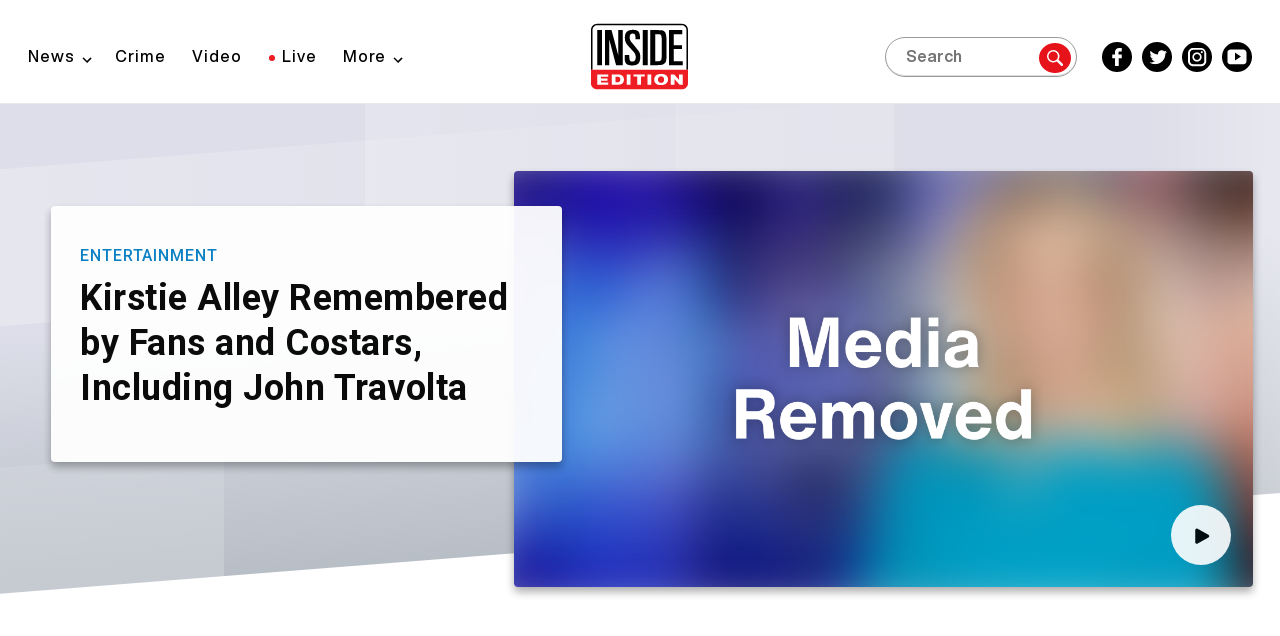

--- FILE ---
content_type: text/html; charset=UTF-8
request_url: https://www.insideedition.com/tag/john-travolta
body_size: 8283
content:
<!DOCTYPE html><html lang="en" dir="ltr" prefix="og: https://ogp.me/ns#"><head><meta charset="utf-8" /><meta http-equiv="content-language" content="en_US" /><meta property="fb:admins" content="3111204" /><meta property="fb:pages" content="71728150722" /><meta name="twitter:card" content="summary_large_image" /><link rel="canonical" href="https://www.insideedition.com/tag/john-travolta" /><meta name="robots" content="index" /><meta property="og:site_name" content="Inside Edition" /><meta name="twitter:site" content="@insideedition" /><meta property="og:type" content="website" /><meta name="twitter:description" content="Don&#039;t miss any of Inside Edition&#039;s john travolta coverage. Read more john travolta news, headlines, stories, photos, and videos from Inside Edition." /><meta property="fb:app_id" content="966341826790079" /><meta name="twitter:title" content="john travolta" /><meta name="description" content="Don&#039;t miss any of Inside Edition&#039;s john travolta coverage. Read more john travolta news, headlines, stories, photos, and videos from Inside Edition." /><meta property="og:url" content="https://www.insideedition.com/tag/john-travolta" /><meta name="msvalidate.01" content="DC10472F438B55F3A58638BC31271706" /><meta name="twitter:site:id" content="23603092" /><link rel="image_src" href="https://www.insideedition.com/themes/custom/iebs/images/ie-default-image.jpg" /><meta name="google-site-verification" content="HcuSVZXpTET14VOTW9-qT-hRmaCgONCR_xaBkjDRGSE" /><meta property="og:title" content="john travolta" /><link rel="publisher" href="http://plus.google.com/104304424115513428440" /><meta name="twitter:url" content="https://www.insideedition.com/tag/john-travolta" /><meta property="og:description" content="Don&#039;t miss any of Inside Edition&#039;s john travolta coverage. Read more john travolta news, headlines, stories, photos, and videos from Inside Edition." /><meta name="twitter:image" content="https://www.insideedition.com/themes/custom/iebs/images/ie-default-image.jpg" /><meta property="og:image" content="https://www.insideedition.com/themes/custom/iebs/images/ie-default-image.jpg" /><meta name="Generator" content="Drupal 9 (https://www.drupal.org)" /><meta name="MobileOptimized" content="width" /><meta name="HandheldFriendly" content="true" /><meta name="viewport" content="width=device-width, initial-scale=1.0" /><link rel="dns-prefetch" href="//global.ketchcdn.com" /><link rel="dns-prefetch" href="//cdn.privacy.paramount.com" /><script type="text/javascript" src="https://cdn.privacy.paramount.com/dist/optanon-v2.0.0.js" id="bb-cbsoptanon"></script><script async type="text/javascript" src="/modules/contrib/ctd_onetrust/js/ketch_bootstrap_ie.js"></script><script async type="text/javascript" src="/modules/contrib/ctd_onetrust/js/optanon_bootstrap.js"></script><link rel="icon" href="/themes/custom/iebs/favicon.ico" type="image/vnd.microsoft.icon" /><link rel="alternate" type="application/rss+xml" title="john travolta" href="https://www.insideedition.com/feed/taxonomy/term/tag/john-travolta" /><title>john travolta - Articles, Videos, Photos and More | Inside Edition</title><link rel="stylesheet" media="all" href="/sites/default/files/css/css_kOFx7RuDhn10qGc2ueK9FRUpABq6yYurnmChxjHHJzs.css" /><link rel="stylesheet" media="all" href="/sites/default/files/css/css_MXh3sKYpbKEbL4oTRdwtiw_HIvq4Kkx4xqH4Y54tuSc.css" /><script type="application/json" data-drupal-selector="drupal-settings-json">{"path":{"baseUrl":"\/","scriptPath":null,"pathPrefix":"","currentPath":"taxonomy\/term\/46214","currentPathIsAdmin":false,"isFront":false,"currentLanguage":"en"},"pluralDelimiter":"\u0003","suppressDeprecationErrors":true,"ctdBidBarrel":{"scriptUrl":"https:\/\/at.cbsi.com\/lib\/dist\/prod\/bidbarrel-insideedition.min.js","networkId":"8264","adUnitSizePrefix":"aw-insideedition","mobileAdUnitSizePrefix":"maw-insideedition","pageType":"view","adSelector":".bidbarrel-ad","mapToAdUnits":{"skybox-top":{"mobile":"mobile-skybox-top","tablet":"skybox-top","desktop":"skybox-top"},"leader-plus-top":{"mobile":"mobile-banner-plus-top","tablet":"leader-top","desktop":"leader-plus-top"},"native-top":{"mobile":"mobile-native-top","tablet":"native-top","desktop":"native-top","alt":{"home":{"mobile":"mobile-native-home-top","tablet":"native-home-top","desktop":"native-home-top"},"article":{"mobile":"mobile-native-article-top","tablet":"native-article-top","desktop":"native-article-top"},"video":{"mobile":"mobile-native-video-top","tablet":"native-video-top","desktop":"native-video-top"},"taxonomy":{"mobile":"mobile-native-section-top","tablet":"native-section-top","desktop":"native-section-top"},"slideshow":{"mobile":"mobile-native-gallery-top","tablet":"native-gallery-top","desktop":"native-gallery-top"}}},"mpu-plus-top":{"mobile":"mobile-banner-plus-middle","tablet":"mpu-top","desktop":"mpu-plus-top"},"mpu-bottom":{"mobile":"mobile-banner-plus-bottom","tablet":"mpu-bottom","desktop":"mpu-bottom"},"leader-plus-bottom":{"mobile":"mobile-banner-plus-bottom","tablet":"leader-bottom","desktop":"leader-plus-bottom"},"omni-intromercial":{"mobile":"omni-intromercial","tablet":"omni-intromercial","desktop":"omni-intromercial"},"intromercial":{"mobile":"intromercial","tablet":"intromercial","desktop":"intromercial"}},"debug":false,"useAlt":"taxonomy","page_targeting":{"category":"john-travolta","categories":["john-travolta"],"ad_page_type":"tag_page","ad_unit_path_suffix":"tag","env":"prod"}},"taboolaScriptUrl":"\/\/cdn.taboola.com\/libtrc\/cbsinteractive-insideedition\/loader.js","bootstrap":{"forms_has_error_value_toggle":1,"modal_animation":1,"modal_backdrop":"true","modal_focus_input":1,"modal_keyboard":1,"modal_select_text":1,"modal_show":1,"modal_size":"","popover_enabled":1,"popover_animation":1,"popover_auto_close":1,"popover_container":"body","popover_content":"","popover_delay":"0","popover_html":0,"popover_placement":"right","popover_selector":"","popover_title":"","popover_trigger":"click","tooltip_enabled":1,"tooltip_animation":1,"tooltip_container":"body","tooltip_delay":"0","tooltip_html":0,"tooltip_placement":"auto left","tooltip_selector":"","tooltip_trigger":"hover"},"ajaxTrustedUrl":{"\/search":true},"adProvider":"freewheel","enableFMS":1,"enableTCF":null,"tcfWaitTime":null,"enableOM":null,"ctd_tealium_url":"https:\/\/tags.tiqcdn.com\/utag\/cbsi\/insideeditionsite\/prod\/utag.js","enable_vtg_tracker":null,"taboola_page_type":"category","taboola_container":"taboola-below-article-thumbnails","taboola_mode":"thumbnails-a","taboola_placement":"Below Article Thumbnails","user":{"uid":0,"permissionsHash":"1493eb128bd8db28accf60230be71dfbb43892045f488418eb061d25f2f4a1e0"}}</script><script src="/sites/default/files/js/js_SgS0EI5nDFwUt94HDmFLX41l8kGy67fmPoftt5HPmVM.js"></script><script src="/modules/contrib/ctd_taboola/js/ctd-taboola.js?t6rsj0" type="text/plain" class="optanon-category-4"></script><script src="https://tags.tiqcdn.com/utag/cbsi/insideeditionsite/prod/utag.js"></script><script src="/themes/custom/iebs/js/admiral.js?t6rsj0" type="text/plain" class="optanon-category-4"></script><bidbarrel-placeholder token="E6DRzIG8A-Fk76rOLp2tR3JCUo0W7vqfwZvJ4rY1KtFJ11sldXOPscQpS2hycXPqXr5Imm8iwA"></head><body class="path-taxonomy has-glyphicons"><script src="/modules/contrib/ctd_tealium/js/ctd-tealium-extra.js"></script><script>
var utag_data = utag_data || {};
ctdTealium.extend(utag_data, {"videoExists":"false","siteSection":"john travolta","pageType":"tag_page","gaAccount":"UA-1072526-1","siteHier":"john travolta|tag_page","userState":"not authenticated","userType":"anon","pageNumber":1});
utag_data.pageViewGuid = ctdTealium.viewGuid;
utag_data.deviceType = (ctdTealium.isMobile == false) ? 'desktop' : 'mobile';
utag_data.campaign = ctdTealium.campaign;
utag_data.brandPlatformId = 'insideedition_site_' + (ctdTealium.isMobile ? 'mweb' : 'desktop');
// Support legacy Brightcove video plugin.
site.section = utag_data.siteSection || '';
if (typeof utag_data['videoAutoPlay'] !== 'undefined' && utag_data['videoAutoPlay']) {
utag_data['videoAutoPlay'] = (ctdTealium.isMobile === false) ? utag_data['videoAutoPlay'] : false;
}
</script><div class="header-padding-offset"> <a href="#main-content" class="visually-hidden focusable skip-link"> Skip to main content </a><div class="dialog-off-canvas-main-canvas" data-off-canvas-main-canvas><div id="flex-header" class="flex-ad flex-header"><div data-ad-ref="skybox-top" class="skybox-top bidbarrel-ad"><div class="skybox-top skeleton-ad"></div></div></div><header class="main-header header main-menu__sticky" role="banner" data-spy="affix"><div class="header__container"><div class="header__column-1"><div class="header__menu-toggle-wrapper hidden-md"> <button id="menu-toggle" type="button" class="header__menu-toggle header__menu-toggle--collapsed" aria-label="Toggle navigation menu" aria-expanded="false"></button></div><ul class="menu nav navbar-nav"><li class="search-header"><div class="block-ie-search"><div class="search"> <section class="block block-gcs-search block-gcs-search__search-form-block clearfix"><form class="search-block-form" data-drupal-selector="search-block-form" action="/search" method="get" id="search-block-form" accept-charset="UTF-8"><div class="form-item js-form-item form-type-search js-form-type-search form-item-keywords js-form-item-keywords form-no-label form-group"> <label for="edit-keywords" aria-hidden="true" aria-label=" " placeholder="Search" class="control-label sr-only">Search</label> <input title="Enter the terms you wish to search for." data-drupal-selector="edit-keywords" class="form-search form-control" placeholder="Search" type="search" id="edit-keywords" name="keywords" value="" size="15" maxlength="128" /><div id="edit-keywords--description" class="description help-block"> Enter the terms you wish to search for.</div></div><input autocomplete="off" data-drupal-selector="form-8bidgdwgkcjy8cwj-zrr7gy9c1acqe0xb09ii3uhcxe" type="hidden" name="form_build_id" value="form-8BidGDwGkCJY8Cwj-ZrR7gy9C1acqe0Xb09ii3uHcxE" /><input data-drupal-selector="edit-search-block-form" type="hidden" name="form_id" value="search_block_form" /><div data-drupal-selector="edit-actions" class="form-actions form-group js-form-wrapper form-wrapper" id="edit-actions"><button data-drupal-selector="edit-go" class="button js-form-submit form-submit btn-default btn" type="submit" id="edit-go" name="op" value="" aria-hidden="true" tabindex="-1"></button></div></form> </section></div></div></li><li class="expanded dropdown menu-link-content-37899cb6-f020-4c35-a84c-f1bd06d2458b"> <a href="/news" class="dropdown-toggle" data-toggle="dropdown" aria-label="News" aria-expanded="false">News</a><ul class="menu dropdown-menu"><li class="menu-link-content-7061d623-efb3-4cd1-8d63-b19c99f34967 hidden-small-desktop"> <a href="/news" aria-label="Latest News" data-drupal-link-system-path="taxonomy/term/6">Latest News</a></li><li class="menu-link-content-890af9c5-f9d2-4c05-a66a-f97218aed59f hidden-small-desktop"> <a href="/investigative" aria-label="Investigative" data-drupal-link-system-path="taxonomy/term/2">Investigative</a></li><li class="menu-link-content-cbf524ed-b8ff-4358-b4fa-8924b66a98e0 hidden-small-desktop"> <a href="/offbeat" aria-label="Offbeat" data-drupal-link-system-path="taxonomy/term/10">Offbeat</a></li><li class="menu-link-content-7eb81050-aa78-4e0d-b642-850f6cbebe2b hidden-small-desktop"> <a href="/politics" aria-label="Politics" data-drupal-link-system-path="taxonomy/term/5">Politics</a></li><li class="menu-link-content-6298b762-56b4-40bb-9f8a-fde76e0f2f1a hidden-small-desktop"> <a href="/health" aria-label="Health" data-drupal-link-system-path="taxonomy/term/7">Health</a></li><li class="menu-link-content-7162b157-b550-48ee-b28f-757f83c75984 hidden-small-desktop"> <a href="/entertainment" aria-label="Entertainment" data-drupal-link-system-path="taxonomy/term/1">Entertainment</a></li><li class="menu-link-content-9018c4db-c8f0-481f-8a0c-6f82a239cb57 hidden-small-desktop"> <a href="/human-interest" aria-label="Human Interest" data-drupal-link-system-path="taxonomy/term/47131">Human Interest</a></li><li class="menu-link-content-a57cbb7f-4639-45d2-85fd-10e7b1306abd hidden-small-desktop"> <a href="/inspirational" aria-label="Inspirational" data-drupal-link-system-path="taxonomy/term/9">Inspirational</a></li><li class="menu-link-content-bee89807-436d-4c69-94dd-0ed39c40d38b hidden-small-desktop"> <a href="/heroes" aria-label="Heroes" data-drupal-link-system-path="taxonomy/term/46711">Heroes</a></li><li class="menu-link-content-436e839c-444f-4d13-93ff-61a45a531adc hidden-small-desktop"> <a href="/royals" aria-label="Royals" data-drupal-link-system-path="taxonomy/term/45299">Royals</a></li><li class="menu-link-content-aaf47f72-012e-4d8d-9501-1cdf5e64f245 hidden-small-desktop"> <a href="/sports" aria-label="Sports" data-drupal-link-system-path="taxonomy/term/45562">Sports</a></li></ul></li><li class="menu-link-content-77fd5e4d-1b09-4e9a-b9ef-7f2cd3f6c27c hidden-small-desktop"> <a href="/crime" aria-label="Crime" data-drupal-link-system-path="taxonomy/term/4">Crime</a></li><li class="menu-link-visible menu-link-content-7f1c4464-33be-4d36-8824-e6de94189c64 hidden-small-desktop"> <a href="/videos" aria-label="Video" data-drupal-link-system-path="videos">Video</a></li><li class="menu-link-content-6b523234-bd04-4653-96d6-b0beaa58a44c hidden-xs"> <a href="/live?ftag=ETM-16-10aab3h" aria-label="Live" class="live-cta" data-drupal-link-query="{&quot;ftag&quot;:&quot;ETM-16-10aab3h&quot;}">Live</a></li><li class="expanded dropdown menu-link-content-cc557156-fd42-4305-991a-a8cd967ddcba watch-on-tv"> <a href="/showfinder" class="dropdown-toggle" data-toggle="dropdown" aria-label="Watch on TV" aria-expanded="false">Watch on TV</a><ul class="menu dropdown-menu"><li class="menu-link-content-12feafda-166a-4569-9d85-cb03a64964bc hidden-small-desktop"> <a href="/showfinder" aria-label="Local Listings" data-drupal-link-system-path="showfinder">Local Listings</a></li><li class="menu-link-content-46759da3-82b9-4257-8f9e-0b2a5777df80 hidden-small-desktop"> <a href="/meet-the-team" aria-label="Meet the Team" data-drupal-link-system-path="meet-the-team">Meet the Team</a></li><li class="menu-link-content-90756a3e-d4c0-4958-812e-494f4425ad16 hidden-small-desktop"> <a href="/tag/today-inside-edition" aria-label="Today on Inside Edition" data-drupal-link-system-path="taxonomy/term/46643">Today on Inside Edition</a></li></ul></li><li class="expanded dropdown views-view-views-section-pages-section-more"> <a href="/more" class="dropdown-toggle" data-toggle="dropdown" aria-label="More" aria-expanded="false">More</a><ul class="menu dropdown-menu"><li class="menu-link-content-1e9641bc-03da-4138-8a7d-f80bd13da4cc hidden-small-desktop"> <a href="https://www.insideedition.com/tag/insidehealth" aria-label="Inside Health">Inside Health</a></li><li class="views-view-views-section-pages-section-photos hidden-small-desktop"> <a href="/photos" aria-label="Photos" data-drupal-link-system-path="photos">Photos</a></li><li class="menu-link-content-0801d8a7-8ebd-4869-9274-cad32913c92b hidden-small-desktop"> <a href="/in-depth" aria-label="Inside Edition InDepth" data-drupal-link-system-path="taxonomy/term/8">Inside Edition InDepth</a></li><li class="menu-link-content-770e30c5-be12-4619-a77f-def704366867 hidden-small-desktop"> <a href="/flashback" aria-label="Flashback" data-drupal-link-system-path="taxonomy/term/46185">Flashback</a></li><li class="menu-link-content-71f823f6-f569-43e6-b336-fbc9b271c5a5 hidden-small-desktop"> <a href="/shopping" aria-label="Shopping" data-drupal-link-system-path="taxonomy/term/47132">Shopping</a></li><li class="menu-link-content-d8d15c78-7c89-40f4-b0be-b0756eccba3b hidden-small-desktop"> <a href="/animals" aria-label="Animals" data-drupal-link-system-path="taxonomy/term/11">Animals</a></li></ul></li><div class="mobile-social-links"> <section class="block block-ie block-social-block-circles clearfix"><div class="header__social"><ul class="header__social-menu"><li class="header__social-menu__item"> <a href="http://www.facebook.com/Inside.Edition" class="header__social-menu__link header__social-menu__link--facebook" aria-label="Facebook Inside Edition"> <span class="sr-only">Facebook Inside Edition</span> </a></li><li class="header__social-menu__item"> <a href="http://twitter.com/insideedition" class="header__social-menu__link header__social-menu__link--twitter" aria-label="Twitter Inside Edition"> <span class="sr-only">Twitter Inside Edition</span> </a></li><li class="header__social-menu__item"> <a href="https://instagram.com/insideedition/" class="header__social-menu__link header__social-menu__link--instagram" aria-label="Instagram Inside Edition"> <span class="sr-only">Instagram Inside Edition</span> </a></li><li class="header__social-menu__item"> <a href="https://www.youtube.com/insideedition" class="header__social-menu__link header__social-menu__link--youtube" aria-label="YouTube Inside Edition"> <span class="sr-only">YouTube Inside Edition</span> </a></li></ul></div> </section></div></ul><div class="navbar-nav--background"></div></div><div class="header__column-2"><div class="header__logo_wrapper"> <a class="header__logo" href="/"> <img class="header__logo__image" alt="Inside Edition Logo" src='/themes/custom/iebs/images/ie-logo-black.svg' /> </a></div></div><div class="header__column-3"><div class="header__social-wrapper"><div class="mobile-live-link"> <a href="/live?ftag=ETM-16-10aab3h" class="live-cta" data-drupal-link-query='{"ftag":"ETM-16-10aab3h"}'> Live </a></div><div class="watch-on-tv-wrapper"><ul class="menu nav navbar-nav"><li class="search-header"><div class="block-ie-search"><div class="search"> <section class="block block-gcs-search block-gcs-search__search-form-block clearfix"><form class="search-block-form" data-drupal-selector="search-block-form" action="/search" method="get" id="search-block-form" accept-charset="UTF-8"><div class="form-item js-form-item form-type-search js-form-type-search form-item-keywords js-form-item-keywords form-no-label form-group"> <label for="edit-keywords" aria-hidden="true" aria-label=" " placeholder="Search" class="control-label sr-only">Search</label> <input title="Enter the terms you wish to search for." data-drupal-selector="edit-keywords" class="form-search form-control" placeholder="Search" type="search" id="edit-keywords" name="keywords" value="" size="15" maxlength="128" /><div id="edit-keywords--description" class="description help-block"> Enter the terms you wish to search for.</div></div><input autocomplete="off" data-drupal-selector="form-8bidgdwgkcjy8cwj-zrr7gy9c1acqe0xb09ii3uhcxe" type="hidden" name="form_build_id" value="form-8BidGDwGkCJY8Cwj-ZrR7gy9C1acqe0Xb09ii3uHcxE" /><input data-drupal-selector="edit-search-block-form" type="hidden" name="form_id" value="search_block_form" /><div data-drupal-selector="edit-actions" class="form-actions form-group js-form-wrapper form-wrapper" id="edit-actions"><button data-drupal-selector="edit-go" class="button js-form-submit form-submit btn-default btn" type="submit" id="edit-go" name="op" value="" aria-hidden="true" tabindex="-1"></button></div></form> </section></div></div></li><li class="expanded dropdown menu-link-content-37899cb6-f020-4c35-a84c-f1bd06d2458b"> <a href="/news" class="dropdown-toggle" data-toggle="dropdown" aria-label="News" aria-expanded="false">News</a><ul class="menu dropdown-menu"><li class="menu-link-content-7061d623-efb3-4cd1-8d63-b19c99f34967 hidden-small-desktop"> <a href="/news" aria-label="Latest News" data-drupal-link-system-path="taxonomy/term/6">Latest News</a></li><li class="menu-link-content-890af9c5-f9d2-4c05-a66a-f97218aed59f hidden-small-desktop"> <a href="/investigative" aria-label="Investigative" data-drupal-link-system-path="taxonomy/term/2">Investigative</a></li><li class="menu-link-content-cbf524ed-b8ff-4358-b4fa-8924b66a98e0 hidden-small-desktop"> <a href="/offbeat" aria-label="Offbeat" data-drupal-link-system-path="taxonomy/term/10">Offbeat</a></li><li class="menu-link-content-7eb81050-aa78-4e0d-b642-850f6cbebe2b hidden-small-desktop"> <a href="/politics" aria-label="Politics" data-drupal-link-system-path="taxonomy/term/5">Politics</a></li><li class="menu-link-content-6298b762-56b4-40bb-9f8a-fde76e0f2f1a hidden-small-desktop"> <a href="/health" aria-label="Health" data-drupal-link-system-path="taxonomy/term/7">Health</a></li><li class="menu-link-content-7162b157-b550-48ee-b28f-757f83c75984 hidden-small-desktop"> <a href="/entertainment" aria-label="Entertainment" data-drupal-link-system-path="taxonomy/term/1">Entertainment</a></li><li class="menu-link-content-9018c4db-c8f0-481f-8a0c-6f82a239cb57 hidden-small-desktop"> <a href="/human-interest" aria-label="Human Interest" data-drupal-link-system-path="taxonomy/term/47131">Human Interest</a></li><li class="menu-link-content-a57cbb7f-4639-45d2-85fd-10e7b1306abd hidden-small-desktop"> <a href="/inspirational" aria-label="Inspirational" data-drupal-link-system-path="taxonomy/term/9">Inspirational</a></li><li class="menu-link-content-bee89807-436d-4c69-94dd-0ed39c40d38b hidden-small-desktop"> <a href="/heroes" aria-label="Heroes" data-drupal-link-system-path="taxonomy/term/46711">Heroes</a></li><li class="menu-link-content-436e839c-444f-4d13-93ff-61a45a531adc hidden-small-desktop"> <a href="/royals" aria-label="Royals" data-drupal-link-system-path="taxonomy/term/45299">Royals</a></li><li class="menu-link-content-aaf47f72-012e-4d8d-9501-1cdf5e64f245 hidden-small-desktop"> <a href="/sports" aria-label="Sports" data-drupal-link-system-path="taxonomy/term/45562">Sports</a></li></ul></li><li class="menu-link-content-77fd5e4d-1b09-4e9a-b9ef-7f2cd3f6c27c hidden-small-desktop"> <a href="/crime" aria-label="Crime" data-drupal-link-system-path="taxonomy/term/4">Crime</a></li><li class="menu-link-visible menu-link-content-7f1c4464-33be-4d36-8824-e6de94189c64 hidden-small-desktop"> <a href="/videos" aria-label="Video" data-drupal-link-system-path="videos">Video</a></li><li class="menu-link-content-6b523234-bd04-4653-96d6-b0beaa58a44c hidden-xs"> <a href="/live?ftag=ETM-16-10aab3h" aria-label="Live" class="live-cta" data-drupal-link-query="{&quot;ftag&quot;:&quot;ETM-16-10aab3h&quot;}">Live</a></li><li class="expanded dropdown menu-link-content-cc557156-fd42-4305-991a-a8cd967ddcba watch-on-tv"> <a href="/showfinder" class="dropdown-toggle" data-toggle="dropdown" aria-label="Watch on TV" aria-expanded="false">Watch on TV</a><ul class="menu dropdown-menu"><li class="menu-link-content-12feafda-166a-4569-9d85-cb03a64964bc hidden-small-desktop"> <a href="/showfinder" aria-label="Local Listings" data-drupal-link-system-path="showfinder">Local Listings</a></li><li class="menu-link-content-46759da3-82b9-4257-8f9e-0b2a5777df80 hidden-small-desktop"> <a href="/meet-the-team" aria-label="Meet the Team" data-drupal-link-system-path="meet-the-team">Meet the Team</a></li><li class="menu-link-content-90756a3e-d4c0-4958-812e-494f4425ad16 hidden-small-desktop"> <a href="/tag/today-inside-edition" aria-label="Today on Inside Edition" data-drupal-link-system-path="taxonomy/term/46643">Today on Inside Edition</a></li></ul></li><li class="expanded dropdown views-view-views-section-pages-section-more"> <a href="/more" class="dropdown-toggle" data-toggle="dropdown" aria-label="More" aria-expanded="false">More</a><ul class="menu dropdown-menu"><li class="menu-link-content-1e9641bc-03da-4138-8a7d-f80bd13da4cc hidden-small-desktop"> <a href="https://www.insideedition.com/tag/insidehealth" aria-label="Inside Health">Inside Health</a></li><li class="views-view-views-section-pages-section-photos hidden-small-desktop"> <a href="/photos" aria-label="Photos" data-drupal-link-system-path="photos">Photos</a></li><li class="menu-link-content-0801d8a7-8ebd-4869-9274-cad32913c92b hidden-small-desktop"> <a href="/in-depth" aria-label="Inside Edition InDepth" data-drupal-link-system-path="taxonomy/term/8">Inside Edition InDepth</a></li><li class="menu-link-content-770e30c5-be12-4619-a77f-def704366867 hidden-small-desktop"> <a href="/flashback" aria-label="Flashback" data-drupal-link-system-path="taxonomy/term/46185">Flashback</a></li><li class="menu-link-content-71f823f6-f569-43e6-b336-fbc9b271c5a5 hidden-small-desktop"> <a href="/shopping" aria-label="Shopping" data-drupal-link-system-path="taxonomy/term/47132">Shopping</a></li><li class="menu-link-content-d8d15c78-7c89-40f4-b0be-b0756eccba3b hidden-small-desktop"> <a href="/animals" aria-label="Animals" data-drupal-link-system-path="taxonomy/term/11">Animals</a></li></ul></li><div class="mobile-social-links"> <section class="block block-ie block-social-block-circles clearfix"><div class="header__social"><ul class="header__social-menu"><li class="header__social-menu__item"> <a href="http://www.facebook.com/Inside.Edition" class="header__social-menu__link header__social-menu__link--facebook" aria-label="Facebook Inside Edition"> <span class="sr-only">Facebook Inside Edition</span> </a></li><li class="header__social-menu__item"> <a href="http://twitter.com/insideedition" class="header__social-menu__link header__social-menu__link--twitter" aria-label="Twitter Inside Edition"> <span class="sr-only">Twitter Inside Edition</span> </a></li><li class="header__social-menu__item"> <a href="https://instagram.com/insideedition/" class="header__social-menu__link header__social-menu__link--instagram" aria-label="Instagram Inside Edition"> <span class="sr-only">Instagram Inside Edition</span> </a></li><li class="header__social-menu__item"> <a href="https://www.youtube.com/insideedition" class="header__social-menu__link header__social-menu__link--youtube" aria-label="YouTube Inside Edition"> <span class="sr-only">YouTube Inside Edition</span> </a></li></ul></div> </section></div></ul></div><div class="header__search"><div class="search"> <section class="block block-gcs-search block-gcs-search__search-form-block clearfix"><form class="search-block-form" data-drupal-selector="search-block-form" action="/search" method="get" id="search-block-form" accept-charset="UTF-8"><div class="form-item js-form-item form-type-search js-form-type-search form-item-keywords js-form-item-keywords form-no-label form-group"> <label for="edit-keywords" aria-hidden="true" aria-label=" " placeholder="Search" class="control-label sr-only">Search</label> <input title="Enter the terms you wish to search for." data-drupal-selector="edit-keywords" class="form-search form-control" placeholder="Search" type="search" id="edit-keywords" name="keywords" value="" size="15" maxlength="128" /><div id="edit-keywords--description" class="description help-block"> Enter the terms you wish to search for.</div></div><input autocomplete="off" data-drupal-selector="form-8bidgdwgkcjy8cwj-zrr7gy9c1acqe0xb09ii3uhcxe" type="hidden" name="form_build_id" value="form-8BidGDwGkCJY8Cwj-ZrR7gy9C1acqe0Xb09ii3uHcxE" /><input data-drupal-selector="edit-search-block-form" type="hidden" name="form_id" value="search_block_form" /><div data-drupal-selector="edit-actions" class="form-actions form-group js-form-wrapper form-wrapper" id="edit-actions"><button data-drupal-selector="edit-go" class="button js-form-submit form-submit btn-default btn" type="submit" id="edit-go" name="op" value="" aria-hidden="true" tabindex="-1"></button></div></form> </section> <span class="sb-icon-search"><span class="icon-search"></span></span></div></div> <section class="block block-ie block-social-block-circles clearfix"><div class="header__social"><ul class="header__social-menu"><li class="header__social-menu__item"> <a href="http://www.facebook.com/Inside.Edition" class="header__social-menu__link header__social-menu__link--facebook" aria-label="Facebook Inside Edition"> <span class="sr-only">Facebook Inside Edition</span> </a></li><li class="header__social-menu__item"> <a href="http://twitter.com/insideedition" class="header__social-menu__link header__social-menu__link--twitter" aria-label="Twitter Inside Edition"> <span class="sr-only">Twitter Inside Edition</span> </a></li><li class="header__social-menu__item"> <a href="https://instagram.com/insideedition/" class="header__social-menu__link header__social-menu__link--instagram" aria-label="Instagram Inside Edition"> <span class="sr-only">Instagram Inside Edition</span> </a></li><li class="header__social-menu__item"> <a href="https://www.youtube.com/insideedition" class="header__social-menu__link header__social-menu__link--youtube" aria-label="YouTube Inside Edition"> <span class="sr-only">YouTube Inside Edition</span> </a></li></ul></div> </section></div></div></div></header><div class="page-skin-container"><div role="main" class="main-container container term--entertainment js-quickedit-main-content"><div class="row main-row"><section class="col-xs-12"><div class="region region-content"><div data-drupal-messages-fallback class="hidden"></div><div class="views-element-container form-group"><div class="view view-taxonomy-term-landing view-id-taxonomy_term_landing view-display-id-page_term_landing js-view-dom-id-34982269b6c089710d024329604881dc9470988e4501334d931b449bfa7a5cc7"><div class="views-element-container form-group"><div class="carousel-dual-pane view view-term-hero view-id-term_hero view-display-id-block_default js-view-dom-id-167c4846df63488e59a61f69d79f3cd2aed3e190839996c434d03be64222ebdd"><div class="view-empty"><div class="carousel-dual-pane view-content-items view view-latest-content-by-inherited-term view-id-latest_content_by_inherited_term view-display-id-carousel_dual_pane js-view-dom-id-ca8b9733badd833cf752f88cfd7bbb51c1ce55fa88f3142eff6c87c552cb70fd"><div class="view-content"><div class="views-row"><div class="term-placement-block-background term-placement-block-background-hero"> <span></span> <span></span> <span></span> <span></span> <span></span></div><article role="article" class="article carousel-dual-pane node-carousel-dual-pane row clearfix landing-hero"><div class="col-xs-12 hero-section-col"> <a class="round-edges drops-shadow" href="/kirstie-alley-remembered-by-fans-and-costars-including-john-travolta-78424"><div class="media media-image"><div class="field field--name-field-image-landscape field--type-image field--label-hidden field--item"> <picture> <source srcset="/sites/default/files/styles/931x523/public/images/2022-12/120622_kirstie_alley_death_web.jpg?h=d1cb525d 1x" media="all and (min-width: 1280px)" type="image/jpeg"/> <source srcset="/sites/default/files/styles/616x346/public/images/2022-12/120622_kirstie_alley_death_web.jpg?h=d1cb525d 1x" media="all and (min-width: 970px)" type="image/jpeg"/> <source srcset="/sites/default/files/styles/414x233/public/images/2022-12/120622_kirstie_alley_death_web.jpg?h=d1cb525d 1x" type="image/jpeg"/> <img src="/sites/default/files/styles/931x523/public/images/2022-12/120622_kirstie_alley_death_web.jpg?h=d1cb525d" alt="Getty" class="img-responsive" /> </picture></div></div><div class="circle-badge circle-badge-desktop circle-badge-video"></div> </a></div><div class="col-xs-12 content-section-col"><div class="content-section-wrapper"><div class="content-section round-edges drops-shadow"><div class="category"><div class="field field--name-field-category field--type-entity-reference field--label-hidden field--item"><a href="/entertainment" aria-label="Category Entertainment" hreflang="en">Entertainment</a></div></div><div class="card-meta"><h2><a href="/kirstie-alley-remembered-by-fans-and-costars-including-john-travolta-78424"><div class="field field--name-field-display-headline field--type-string field--label-hidden field--item">Kirstie Alley Remembered by Fans and Costars, Including John Travolta</div> </a></h2></div></div></div></div></article></div></div></div></div></div></div> <section class="block block-ie block-taxonomy-children-block clearfix"><div class="taxonomy-children-block text-center"><div class="taxonomy-children-block-container"><ul></ul></div></div> </section><div data-ad-ref="leader-plus-top" class="leader-plus-top bidbarrel-ad"><div class="leader-plus-top skeleton-ad"></div></div> <section class="block block-views block-views-blockterm-placements-block-videos content-grid show-more-results show-more-6 clearfix"><div class="term-placement-block-background term-placement-block-background-videos"> <span></span> <span></span> <span></span> <span></span> <span></span></div><h2 class="block-title">Latest <span class="last-word">Videos</span></h2><div class="views-element-container form-group"><div class="content-grid show-more-results show-more-6 views-content-items view view-term-placements view-id-term_placements view-display-id-block_videos js-view-dom-id-4e1eef5eacbb15717550db5b01cf1ea6ade63cd77157236f1a648aa16fba31ae"><div class="view-empty"><div class="content-grid show-more-results show-more-6 views-content-items view view-term-placements-defaults view-id-term_placements_defaults view-display-id-videos js-view-dom-id-645bfbe60be149617d3c68aa8f9d6bc593c88c9e9a7e765a387992da76fa2b7c"><div class="view-content"><div class="owl-carousel owl-theme owl-loaded"><div class="owl-stage-outer"><div class="owl-stage"><div class="owl-item"> <article role="article" class="video card-small-reversed clearfix card-template card-small"><div class="image-overlay-container round-edges drops-shadow-hover"><a class="round-edges" href="/media/videos/who-was-mobster-john-gotti-man-behind-new-john-travolta-movie-44216"><div class="media media-image"><div class="field field--name-field-image-landscape field--type-image field--label-hidden field--item"> <picture> <source srcset="/sites/default/files/styles/931x523/public/brightcove/videos/images/posters/061518-Gotti-1280x720.jpg?h=c673cd1c 1x" media="all and (min-width: 1280px)" type="image/jpeg"/> <source srcset="/sites/default/files/styles/616x346/public/brightcove/videos/images/posters/061518-Gotti-1280x720.jpg?h=c673cd1c 1x" media="all and (min-width: 970px)" type="image/jpeg"/> <source srcset="/sites/default/files/styles/414x233/public/brightcove/videos/images/posters/061518-Gotti-1280x720.jpg?h=c673cd1c 1x" type="image/jpeg"/> <img src="/sites/default/files/styles/931x523/public/brightcove/videos/images/posters/061518-Gotti-1280x720.jpg?h=c673cd1c" class="img-responsive" /> </picture></div></div><div class="circle-badge circle-badge-video"></div> </a></div><div class="card-small--content"> <span class="category"><div class="field field--name-field-category field--type-entity-reference field--label-hidden field--item"><a href="/entertainment" aria-label="Category Entertainment" hreflang="en">Entertainment</a></div> </span><div class="card-meta"><h3> <a href="/media/videos/who-was-mobster-john-gotti-man-behind-new-john-travolta-movie-44216"><div class="field field--name-field-display-headline field--type-string field--label-hidden field--item">Who Was Mobster John Gotti? The Man Behind the New John Travolta Movie</div> </a></h3></div></div></article></div></div></div></div></div></div></div></div></div> </section><div data-ad-ref="mpu-plus-top" class="mpu-plus-top bidbarrel-ad"><div class="mpu-plus-top skeleton-ad"></div></div></div></div></div><div id="terms-latest" class="center-block text-center"> <a href="/latest/tag/john-travolta" class="btn show-more-button show-more-term">View All</a></div><div data-ad-ref="mpu-bottom" class="mpu-bottom bidbarrel-ad"><div class="mpu-bottom skeleton-ad"></div></div><div class="content-bottom" id="content-bottom"><div class="region region-content-bottom"> <section id="block-taboolawidget-5" class="block block-ctd-taboola clearfix"><div id="taboola-below-article-thumbnails" class="ctd-taboola"></div> </section><section id="block-medianetwidget-4" class="block block-ctd-media-net clearfix"><div id="154967206"><script>
window.cbsoptanon.onAdsReady(function(cmp,_cbsoptanon, adOpts) {
cmp.ot.targetingAllowed(function(allowed) {
if (allowed) {
try {
window._mNHandle.queue.push(function () {
window._mNDetails.loadTag("154967206", "800x200", "154967206");
});
}
catch (error) {
}
}
});
});
</script></div> </section></div></div> </section></div><div data-ad-ref="leader-plus-bottom" class="leader-plus-bottom bidbarrel-ad"><div class="leader-plus-bottom skeleton-ad"></div></div></div></div> <footer class="footer footer-grey" role="contentinfo"><div class=" container"><div class="region region-footer row"><div class="col-lg-1 grey-no-display"></div> <section id="block-socialmedialinksblockgrey" class="col-sm-2 col-sm-pull-2 col-xs-12 col-5ths-far-right block block-ie block-social-block-grey clearfix"><ul class="social-block-content"><li><a href="http://www.facebook.com/Inside.Edition" class="icon icon-facebook" aria-label="Facebook Inside Edition"></a></li><li><a href="http://twitter.com/insideedition" class="icon icon-twitter" aria-label="Twitter Inside Edition"></a></li><li><a href="https://instagram.com/insideedition/" class="icon icon-instagram" aria-label="Instagram Inside Edition"></a></li><li><a href="https://www.youtube.com/insideedition" class="icon icon-youtube" aria-label="YouTube Inside Edition"></a></li></ul> </section><nav role="navigation" aria-labelledby="block-footeraboutmenu-menu" id="block-footeraboutmenu" class="col-sm-2 col-sm-pull-2"><h4 id="block-footeraboutmenu-menu">About Us</h4><ul class="menu menu--footer-about-menu nav"><li class="first"> <a href="/about-inside-edition" target="_blank" data-drupal-link-system-path="node/80061">About Inside Edition</a></li><li> <a href="/meet-the-team" data-drupal-link-system-path="meet-the-team">Meet the Team</a></li><li> <a href="/awards" data-drupal-link-system-path="awards">Awards</a></li><li class="last"> <a href="/contact" data-drupal-link-system-path="node/1">Contact</a></li></ul> </nav><nav role="navigation" aria-labelledby="block-footerconnectmenu-menu" id="block-footerconnectmenu" class="col-sm-2 col-sm-pull-2"><h4 id="block-footerconnectmenu-menu">Connect</h4><ul class="menu menu--footer-connect-menu nav"><li class="first"> <a href="https://www.facebook.com/Inside.Edition">Facebook</a></li><li> <a href="https://twitter.com/insideedition">Twitter</a></li><li> <a href="https://instagram.com/insideedition/">Instagram</a></li><li> <a href="https://www.youtube.com/insideedition">YouTube</a></li><li class="last"> <a href="/rss" data-drupal-link-system-path="node/2">RSS</a></li></ul> </nav><nav role="navigation" aria-labelledby="block-footerwatchiemenu-menu" id="block-footerwatchiemenu" class="col-sm-2 col-sm-pull-2"><h4 id="block-footerwatchiemenu-menu">Watch Inside Edition</h4><ul class="menu menu--footer-watch-ie-menu nav"><li class="first"> <a href="/showfinder" data-drupal-link-system-path="showfinder">Local Listings</a></li><li class="last"> <a href="https://www.insideedition.com/live" target="_blank">Watch Live Stream</a></li></ul> </nav><nav role="navigation" aria-labelledby="block-footersitesmenu-menu" id="block-footersitesmenu" class="col-sm-2 col-sm-pull-2"><h4 id="block-footersitesmenu-menu">Sites We Love</h4><ul class="menu menu--footer-sites-menu nav"><li class="first"> <a href="https://www.paramountplus.com?ftag=PPM-06-10aib3j">Paramount+</a></li><li> <a href="https://www.cbsnews.com/" title="CBS News">CBS News</a></li><li> <a href="https://www.etonline.com/" title="Entertainment Tonight">Entertainment Tonight</a></li><li> <a href="https://www.thedrewbarrymoreshow.com/" title="The Drew Barrymore Show">The Drew Barrymore Show</a></li><li> <a href="https://www.rachaelrayshow.com/">Rachael Ray Show</a></li><li> <a href="https://www.dabl.com">DABL</a></li><li> <a href="https://www.last.fm/">Last.fm</a></li><li class="last"> <a href="https://www.mixible.com/">Mixible</a></li></ul> </nav><div class="col-lg-1 grey-no-display"></div></div><div class="legal"> <a href="/" class="logo-greyscale"> <img src="../themes/custom/iebs/images/ie-logo-footer-greyscale.svg"> </a><div class="legal-text"><ul class="menu menu--legal nav"><li class="first"> <a href="https://www.viacomcbs.legal/us/en/cbsi/terms-of-use">Terms of Use</a></li><li> <a href="https://www.viacomcbsprivacy.com/policy">Privacy Policy</a></li><li> <a href="https://www.cbs.com/closed-captioning/">Closed Captioning</a></li><li> <a href="https://privacy.paramount.com/en/policy#additional-information-us-states" target="_blank">California Notice</a></li><li class="last"> <a class="ot-sdk-show-settings remove-href" aria-label="Do Not Sell My Personal Information">Do Not Sell My Personal Information</a></li></ul> ™ King World Productions Inc. © 2026 Inside Edition Inc. and CBS interactive Inc., Paramount companies. All Rights Reserved.</div></div></div></footer></div><div data-ad-ref="omni-intromercial" class="omni-intromercial bidbarrel-ad"><div class="omni-intromercial skeleton-ad"></div></div><div data-ad-ref="intromercial" class="intromercial bidbarrel-ad"><div class="intromercial skeleton-ad"></div></div></div><script src="/sites/default/files/js/js_lJyn8mLwxfYdeXVntp0bvCGXwxHYv8aPV-DWA0wwwkI.js"></script><script src="/modules/contrib/ctd_bidbarrel/js/ctd-bidbarrel.js?t6rsj0"></script><script src="/modules/contrib/ctd_sourcepoint/js/ctd-sourcepoint-loader.js?t6rsj0" type="text/plain" class="optanon-category-4"></script><script src="/sites/default/files/js/js_1nM5xwNS_EFpjmj9KgelgL6lv6eYMXJuWx8M3mlZBJw.js"></script></body></html>

--- FILE ---
content_type: text/css
request_url: https://www.insideedition.com/sites/default/files/css/css_MXh3sKYpbKEbL4oTRdwtiw_HIvq4Kkx4xqH4Y54tuSc.css
body_size: 45308
content:
@import url("https://fonts.googleapis.com/css?family=Roboto:300,400,500,700");@import url("//hello.myfonts.net/count/3bb4f3");html{font-family:sans-serif;-ms-text-size-adjust:100%;-webkit-text-size-adjust:100%;}body{margin:0;}article,aside,details,figcaption,figure,footer,header,hgroup,main,menu,nav,section,summary{display:block;}audio,canvas,progress,video{display:inline-block;vertical-align:baseline;}audio:not([controls]){display:none;height:0;}[hidden],template{display:none;}a{background-color:transparent;}a:active,a:hover{outline:0;}abbr[title]{border-bottom:1px dotted;}b,strong{font-weight:bold;}dfn{font-style:italic;}h1{font-size:2em;margin:0.67em 0;}mark{background:#ff0;color:#000;}small{font-size:80%;}sub,sup{font-size:75%;line-height:0;position:relative;vertical-align:baseline;}sup{top:-0.5em;}sub{bottom:-0.25em;}img{border:0;}svg:not(:root){overflow:hidden;}figure{margin:1em 40px;}hr{-webkit-box-sizing:content-box;box-sizing:content-box;height:0;}pre{overflow:auto;}code,kbd,pre,samp{font-family:monospace,monospace;font-size:1em;}button,input,optgroup,select,textarea{color:inherit;font:inherit;margin:0;}button{overflow:visible;}button,select{text-transform:none;}button,html input[type="button"],input[type="reset"],input[type="submit"]{-webkit-appearance:button;cursor:pointer;}button[disabled],html input[disabled]{cursor:default;}button::-moz-focus-inner,input::-moz-focus-inner{border:0;padding:0;}input{line-height:normal;}input[type="checkbox"],input[type="radio"]{-webkit-box-sizing:border-box;box-sizing:border-box;padding:0;}input[type="number"]::-webkit-inner-spin-button,input[type="number"]::-webkit-outer-spin-button{height:auto;}input[type="search"]{-webkit-appearance:textfield;-webkit-box-sizing:content-box;box-sizing:content-box;}input[type="search"]::-webkit-search-cancel-button,input[type="search"]::-webkit-search-decoration{-webkit-appearance:none;}fieldset{border:1px solid #c0c0c0;margin:0 2px;padding:0.35em 0.625em 0.75em;}legend{border:0;padding:0;}textarea{overflow:auto;}optgroup{font-weight:bold;}table{border-collapse:collapse;border-spacing:0;}td,th{padding:0;}@media print{*,*:before,*:after{background:transparent !important;color:#000 !important;-webkit-box-shadow:none !important;box-shadow:none !important;text-shadow:none !important;}a,a:visited{text-decoration:underline;}a[href]:after{content:" (" attr(href) ")";}abbr[title]:after{content:" (" attr(title) ")";}a[href^="#"]:after,a[href^="javascript:"]:after{content:"";}pre,blockquote{border:1px solid #999;page-break-inside:avoid;}thead{display:table-header-group;}tr,img{page-break-inside:avoid;}img{max-width:100% !important;}p,h2,h3{orphans:3;widows:3;}h2,h3{page-break-after:avoid;}.navbar{display:none;}.btn > .caret,.dropup > .btn > .caret{border-top-color:#000 !important;}.label{border:1px solid #000;}.table{border-collapse:collapse !important;}.table td,.table th{background-color:#fff !important;}.table-bordered th,.table-bordered td{border:1px solid #ddd !important;}}@font-face{font-family:'Glyphicons Halflings';src:url(/themes/custom/iebs/bootstrap/assets/fonts/bootstrap/glyphicons-halflings-regular.eot);src:url(/themes/custom/iebs/bootstrap/assets/fonts/bootstrap/glyphicons-halflings-regular.eot#iefix) format("embedded-opentype"),url(/themes/custom/iebs/bootstrap/assets/fonts/bootstrap/glyphicons-halflings-regular.woff2) format("woff2"),url(/themes/custom/iebs/bootstrap/assets/fonts/bootstrap/glyphicons-halflings-regular.woff) format("woff"),url(/themes/custom/iebs/bootstrap/assets/fonts/bootstrap/glyphicons-halflings-regular.ttf) format("truetype"),url(/themes/custom/iebs/bootstrap/assets/fonts/bootstrap/glyphicons-halflings-regular.svg#glyphicons_halflingsregular) format("svg");}.glyphicon{position:relative;top:1px;display:inline-block;font-family:'Glyphicons Halflings';font-style:normal;font-weight:normal;line-height:1;-webkit-font-smoothing:antialiased;-moz-osx-font-smoothing:grayscale;}.glyphicon-asterisk:before{content:"\002a";}.glyphicon-plus:before{content:"\002b";}.glyphicon-euro:before,.glyphicon-eur:before{content:"\20ac";}.glyphicon-minus:before{content:"\2212";}.glyphicon-cloud:before{content:"\2601";}.glyphicon-envelope:before{content:"\2709";}.glyphicon-pencil:before{content:"\270f";}.glyphicon-glass:before{content:"\e001";}.glyphicon-music:before{content:"\e002";}.glyphicon-search:before{content:"\e003";}.glyphicon-heart:before{content:"\e005";}.glyphicon-star:before{content:"\e006";}.glyphicon-star-empty:before{content:"\e007";}.glyphicon-user:before{content:"\e008";}.glyphicon-film:before{content:"\e009";}.glyphicon-th-large:before{content:"\e010";}.glyphicon-th:before{content:"\e011";}.glyphicon-th-list:before{content:"\e012";}.glyphicon-ok:before{content:"\e013";}.glyphicon-remove:before{content:"\e014";}.glyphicon-zoom-in:before{content:"\e015";}.glyphicon-zoom-out:before{content:"\e016";}.glyphicon-off:before{content:"\e017";}.glyphicon-signal:before{content:"\e018";}.glyphicon-cog:before{content:"\e019";}.glyphicon-trash:before{content:"\e020";}.glyphicon-home:before{content:"\e021";}.glyphicon-file:before{content:"\e022";}.glyphicon-time:before{content:"\e023";}.glyphicon-road:before{content:"\e024";}.glyphicon-download-alt:before{content:"\e025";}.glyphicon-download:before{content:"\e026";}.glyphicon-upload:before{content:"\e027";}.glyphicon-inbox:before{content:"\e028";}.glyphicon-play-circle:before{content:"\e029";}.glyphicon-repeat:before{content:"\e030";}.glyphicon-refresh:before{content:"\e031";}.glyphicon-list-alt:before{content:"\e032";}.glyphicon-lock:before{content:"\e033";}.glyphicon-flag:before{content:"\e034";}.glyphicon-headphones:before{content:"\e035";}.glyphicon-volume-off:before{content:"\e036";}.glyphicon-volume-down:before{content:"\e037";}.glyphicon-volume-up:before{content:"\e038";}.glyphicon-qrcode:before{content:"\e039";}.glyphicon-barcode:before{content:"\e040";}.glyphicon-tag:before{content:"\e041";}.glyphicon-tags:before{content:"\e042";}.glyphicon-book:before{content:"\e043";}.glyphicon-bookmark:before{content:"\e044";}.glyphicon-print:before{content:"\e045";}.glyphicon-camera:before{content:"\e046";}.glyphicon-font:before{content:"\e047";}.glyphicon-bold:before{content:"\e048";}.glyphicon-italic:before{content:"\e049";}.glyphicon-text-height:before{content:"\e050";}.glyphicon-text-width:before{content:"\e051";}.glyphicon-align-left:before{content:"\e052";}.glyphicon-align-center:before{content:"\e053";}.glyphicon-align-right:before{content:"\e054";}.glyphicon-align-justify:before{content:"\e055";}.glyphicon-list:before{content:"\e056";}.glyphicon-indent-left:before{content:"\e057";}.glyphicon-indent-right:before{content:"\e058";}.glyphicon-facetime-video:before{content:"\e059";}.glyphicon-picture:before{content:"\e060";}.glyphicon-map-marker:before{content:"\e062";}.glyphicon-adjust:before{content:"\e063";}.glyphicon-tint:before{content:"\e064";}.glyphicon-edit:before{content:"\e065";}.glyphicon-share:before{content:"\e066";}.glyphicon-check:before{content:"\e067";}.glyphicon-move:before{content:"\e068";}.glyphicon-step-backward:before{content:"\e069";}.glyphicon-fast-backward:before{content:"\e070";}.glyphicon-backward:before{content:"\e071";}.glyphicon-play:before{content:"\e072";}.glyphicon-pause:before{content:"\e073";}.glyphicon-stop:before{content:"\e074";}.glyphicon-forward:before{content:"\e075";}.glyphicon-fast-forward:before{content:"\e076";}.glyphicon-step-forward:before{content:"\e077";}.glyphicon-eject:before{content:"\e078";}.glyphicon-chevron-left:before{content:"\e079";}.glyphicon-chevron-right:before{content:"\e080";}.glyphicon-plus-sign:before{content:"\e081";}.glyphicon-minus-sign:before{content:"\e082";}.glyphicon-remove-sign:before{content:"\e083";}.glyphicon-ok-sign:before{content:"\e084";}.glyphicon-question-sign:before{content:"\e085";}.glyphicon-info-sign:before{content:"\e086";}.glyphicon-screenshot:before{content:"\e087";}.glyphicon-remove-circle:before{content:"\e088";}.glyphicon-ok-circle:before{content:"\e089";}.glyphicon-ban-circle:before{content:"\e090";}.glyphicon-arrow-left:before{content:"\e091";}.glyphicon-arrow-right:before{content:"\e092";}.glyphicon-arrow-up:before{content:"\e093";}.glyphicon-arrow-down:before{content:"\e094";}.glyphicon-share-alt:before{content:"\e095";}.glyphicon-resize-full:before{content:"\e096";}.glyphicon-resize-small:before{content:"\e097";}.glyphicon-exclamation-sign:before{content:"\e101";}.glyphicon-gift:before{content:"\e102";}.glyphicon-leaf:before{content:"\e103";}.glyphicon-fire:before{content:"\e104";}.glyphicon-eye-open:before{content:"\e105";}.glyphicon-eye-close:before{content:"\e106";}.glyphicon-warning-sign:before{content:"\e107";}.glyphicon-plane:before{content:"\e108";}.glyphicon-calendar:before{content:"\e109";}.glyphicon-random:before{content:"\e110";}.glyphicon-comment:before{content:"\e111";}.glyphicon-magnet:before{content:"\e112";}.glyphicon-chevron-up:before{content:"\e113";}.glyphicon-chevron-down:before{content:"\e114";}.glyphicon-retweet:before{content:"\e115";}.glyphicon-shopping-cart:before{content:"\e116";}.glyphicon-folder-close:before{content:"\e117";}.glyphicon-folder-open:before{content:"\e118";}.glyphicon-resize-vertical:before{content:"\e119";}.glyphicon-resize-horizontal:before{content:"\e120";}.glyphicon-hdd:before{content:"\e121";}.glyphicon-bullhorn:before{content:"\e122";}.glyphicon-bell:before{content:"\e123";}.glyphicon-certificate:before{content:"\e124";}.glyphicon-thumbs-up:before{content:"\e125";}.glyphicon-thumbs-down:before{content:"\e126";}.glyphicon-hand-right:before{content:"\e127";}.glyphicon-hand-left:before{content:"\e128";}.glyphicon-hand-up:before{content:"\e129";}.glyphicon-hand-down:before{content:"\e130";}.glyphicon-circle-arrow-right:before{content:"\e131";}.glyphicon-circle-arrow-left:before{content:"\e132";}.glyphicon-circle-arrow-up:before{content:"\e133";}.glyphicon-circle-arrow-down:before{content:"\e134";}.glyphicon-globe:before{content:"\e135";}.glyphicon-wrench:before{content:"\e136";}.glyphicon-tasks:before{content:"\e137";}.glyphicon-filter:before{content:"\e138";}.glyphicon-briefcase:before{content:"\e139";}.glyphicon-fullscreen:before{content:"\e140";}.glyphicon-dashboard:before{content:"\e141";}.glyphicon-paperclip:before{content:"\e142";}.glyphicon-heart-empty:before{content:"\e143";}.glyphicon-link:before{content:"\e144";}.glyphicon-phone:before{content:"\e145";}.glyphicon-pushpin:before{content:"\e146";}.glyphicon-usd:before{content:"\e148";}.glyphicon-gbp:before{content:"\e149";}.glyphicon-sort:before{content:"\e150";}.glyphicon-sort-by-alphabet:before{content:"\e151";}.glyphicon-sort-by-alphabet-alt:before{content:"\e152";}.glyphicon-sort-by-order:before{content:"\e153";}.glyphicon-sort-by-order-alt:before{content:"\e154";}.glyphicon-sort-by-attributes:before{content:"\e155";}.glyphicon-sort-by-attributes-alt:before{content:"\e156";}.glyphicon-unchecked:before{content:"\e157";}.glyphicon-expand:before{content:"\e158";}.glyphicon-collapse-down:before{content:"\e159";}.glyphicon-collapse-up:before{content:"\e160";}.glyphicon-log-in:before{content:"\e161";}.glyphicon-flash:before{content:"\e162";}.glyphicon-log-out:before{content:"\e163";}.glyphicon-new-window:before{content:"\e164";}.glyphicon-record:before{content:"\e165";}.glyphicon-save:before{content:"\e166";}.glyphicon-open:before{content:"\e167";}.glyphicon-saved:before{content:"\e168";}.glyphicon-import:before{content:"\e169";}.glyphicon-export:before{content:"\e170";}.glyphicon-send:before{content:"\e171";}.glyphicon-floppy-disk:before{content:"\e172";}.glyphicon-floppy-saved:before{content:"\e173";}.glyphicon-floppy-remove:before{content:"\e174";}.glyphicon-floppy-save:before{content:"\e175";}.glyphicon-floppy-open:before{content:"\e176";}.glyphicon-credit-card:before{content:"\e177";}.glyphicon-transfer:before{content:"\e178";}.glyphicon-cutlery:before{content:"\e179";}.glyphicon-header:before{content:"\e180";}.glyphicon-compressed:before{content:"\e181";}.glyphicon-earphone:before{content:"\e182";}.glyphicon-phone-alt:before{content:"\e183";}.glyphicon-tower:before{content:"\e184";}.glyphicon-stats:before{content:"\e185";}.glyphicon-sd-video:before{content:"\e186";}.glyphicon-hd-video:before{content:"\e187";}.glyphicon-subtitles:before{content:"\e188";}.glyphicon-sound-stereo:before{content:"\e189";}.glyphicon-sound-dolby:before{content:"\e190";}.glyphicon-sound-5-1:before{content:"\e191";}.glyphicon-sound-6-1:before{content:"\e192";}.glyphicon-sound-7-1:before{content:"\e193";}.glyphicon-copyright-mark:before{content:"\e194";}.glyphicon-registration-mark:before{content:"\e195";}.glyphicon-cloud-download:before{content:"\e197";}.glyphicon-cloud-upload:before{content:"\e198";}.glyphicon-tree-conifer:before{content:"\e199";}.glyphicon-tree-deciduous:before{content:"\e200";}.glyphicon-cd:before{content:"\e201";}.glyphicon-save-file:before{content:"\e202";}.glyphicon-open-file:before{content:"\e203";}.glyphicon-level-up:before{content:"\e204";}.glyphicon-copy:before{content:"\e205";}.glyphicon-paste:before{content:"\e206";}.glyphicon-alert:before{content:"\e209";}.glyphicon-equalizer:before{content:"\e210";}.glyphicon-king:before{content:"\e211";}.glyphicon-queen:before{content:"\e212";}.glyphicon-pawn:before{content:"\e213";}.glyphicon-bishop:before{content:"\e214";}.glyphicon-knight:before{content:"\e215";}.glyphicon-baby-formula:before{content:"\e216";}.glyphicon-tent:before{content:"\26fa";}.glyphicon-blackboard:before{content:"\e218";}.glyphicon-bed:before{content:"\e219";}.glyphicon-apple:before{content:"\f8ff";}.glyphicon-erase:before{content:"\e221";}.glyphicon-hourglass:before{content:"\231b";}.glyphicon-lamp:before{content:"\e223";}.glyphicon-duplicate:before{content:"\e224";}.glyphicon-piggy-bank:before{content:"\e225";}.glyphicon-scissors:before{content:"\e226";}.glyphicon-bitcoin:before{content:"\e227";}.glyphicon-btc:before{content:"\e227";}.glyphicon-xbt:before{content:"\e227";}.glyphicon-yen:before{content:"\00a5";}.glyphicon-jpy:before{content:"\00a5";}.glyphicon-ruble:before{content:"\20bd";}.glyphicon-rub:before{content:"\20bd";}.glyphicon-scale:before{content:"\e230";}.glyphicon-ice-lolly:before{content:"\e231";}.glyphicon-ice-lolly-tasted:before{content:"\e232";}.glyphicon-education:before{content:"\e233";}.glyphicon-option-horizontal:before{content:"\e234";}.glyphicon-option-vertical:before{content:"\e235";}.glyphicon-menu-hamburger:before{content:"\e236";}.glyphicon-modal-window:before{content:"\e237";}.glyphicon-oil:before{content:"\e238";}.glyphicon-grain:before{content:"\e239";}.glyphicon-sunglasses:before{content:"\e240";}.glyphicon-text-size:before{content:"\e241";}.glyphicon-text-color:before{content:"\e242";}.glyphicon-text-background:before{content:"\e243";}.glyphicon-object-align-top:before{content:"\e244";}.glyphicon-object-align-bottom:before{content:"\e245";}.glyphicon-object-align-horizontal:before{content:"\e246";}.glyphicon-object-align-left:before{content:"\e247";}.glyphicon-object-align-vertical:before{content:"\e248";}.glyphicon-object-align-right:before{content:"\e249";}.glyphicon-triangle-right:before{content:"\e250";}.glyphicon-triangle-left:before{content:"\e251";}.glyphicon-triangle-bottom:before{content:"\e252";}.glyphicon-triangle-top:before{content:"\e253";}.glyphicon-console:before{content:"\e254";}.glyphicon-superscript:before{content:"\e255";}.glyphicon-subscript:before{content:"\e256";}.glyphicon-menu-left:before{content:"\e257";}.glyphicon-menu-right:before{content:"\e258";}.glyphicon-menu-down:before{content:"\e259";}.glyphicon-menu-up:before{content:"\e260";}*{-webkit-box-sizing:border-box;box-sizing:border-box;}*:before,*:after{-webkit-box-sizing:border-box;box-sizing:border-box;}html{font-size:10px;-webkit-tap-highlight-color:rgba(0,0,0,0);}body{font-family:"Roboto","Helvetica Neue",Helvetica,Arial,sans-serif;font-size:13px;line-height:1.846;color:#111;background-color:#FFF;}input,button,select,textarea{font-family:inherit;font-size:inherit;line-height:inherit;}a{color:#007CC2;text-decoration:none;}a:hover,a:focus{color:#004b76;text-decoration:underline;}a:focus{outline:5px auto -webkit-focus-ring-color;outline-offset:-2px;}figure{margin:0;}img{vertical-align:middle;}.img-responsive{display:block;max-width:100%;height:auto;}.img-rounded{border-radius:3px;}.img-thumbnail{padding:4px;line-height:1.846;background-color:#FFF;border:1px solid #ddd;border-radius:3px;-webkit-transition:all 0.2s ease-in-out;transition:all 0.2s ease-in-out;display:inline-block;max-width:100%;height:auto;}.img-circle{border-radius:50%;}hr{margin-top:23px;margin-bottom:23px;border:0;border-top:1px solid #EEE;}.sr-only{position:absolute;width:1px;height:1px;margin:-1px;padding:0;overflow:hidden;clip:rect(0,0,0,0);border:0;}.sr-only-focusable:active,.sr-only-focusable:focus{position:static;width:auto;height:auto;margin:0;overflow:visible;clip:auto;}[role="button"]{cursor:pointer;}h1,h2,h3,h4,h5,h6,.h1,.h2,.h3,blockquote p,.h4,.h5,.h6{font-family:inherit;font-weight:400;line-height:1.1;color:#444;}h1 small,h1 .small,h2 small,h2 .small,h3 small,h3 .small,h4 small,h4 .small,h5 small,h5 .small,h6 small,h6 .small,.h1 small,.h1 .small,.h2 small,.h2 .small,.h3 small,blockquote p small,.h3 .small,blockquote p .small,.h4 small,.h4 .small,.h5 small,.h5 .small,.h6 small,.h6 .small{font-weight:normal;line-height:1;color:#DDD;}h1,.h1,h2,.h2,h3,.h3,blockquote p{margin-top:23px;margin-bottom:11.5px;}h1 small,h1 .small,.h1 small,.h1 .small,h2 small,h2 .small,.h2 small,.h2 .small,h3 small,h3 .small,.h3 small,blockquote p small,.h3 .small,blockquote p .small{font-size:65%;}h4,.h4,h5,.h5,h6,.h6{margin-top:11.5px;margin-bottom:11.5px;}h4 small,h4 .small,.h4 small,.h4 .small,h5 small,h5 .small,.h5 small,.h5 .small,h6 small,h6 .small,.h6 small,.h6 .small{font-size:75%;}h1,.h1{font-size:60px;}h2,.h2{font-size:45px;}h3,.h3,blockquote p{font-size:34px;}h4,.h4{font-size:24px;}h5,.h5{font-size:20px;}h6,.h6{font-size:14px;}p{margin:0 0 11.5px;}.lead{margin-bottom:23px;font-size:14px;font-weight:300;line-height:1.4;}@media (min-width:970px){.lead{font-size:19.5px;}}small,.small{font-size:92%;}mark,.mark{background-color:#ffe0b2;padding:.2em;}.text-left{text-align:left;}.text-right{text-align:right;}.text-center{text-align:center;}.text-justify{text-align:justify;}.text-nowrap{white-space:nowrap;}.text-lowercase{text-transform:lowercase;}.text-uppercase,.initialism{text-transform:uppercase;}.text-capitalize{text-transform:capitalize;}.text-muted{color:#DDD;}.text-primary{color:#007CC2;}a.text-primary:hover,a.text-primary:focus{color:#005b8f;}.text-success{color:#4CAF50;}a.text-success:hover,a.text-success:focus{color:#3d8b40;}.text-info{color:#9C27B0;}a.text-info:hover,a.text-info:focus{color:#771e86;}.text-warning{color:#ff9800;}a.text-warning:hover,a.text-warning:focus{color:#cc7a00;}.text-danger{color:#e7131a;}a.text-danger:hover,a.text-danger:focus{color:#b80f15;}.bg-primary{color:#fff;}.bg-primary{background-color:#007CC2;}a.bg-primary:hover,a.bg-primary:focus{background-color:#005b8f;}.bg-success{background-color:#dff0d8;}a.bg-success:hover,a.bg-success:focus{background-color:#c1e2b3;}.bg-info{background-color:#e1bee7;}a.bg-info:hover,a.bg-info:focus{background-color:#d099d9;}.bg-warning{background-color:#ffe0b2;}a.bg-warning:hover,a.bg-warning:focus{background-color:#ffcb7f;}.bg-danger{background-color:#f9bdbb;}a.bg-danger:hover,a.bg-danger:focus{background-color:#f5908c;}.page-header{padding-bottom:10.5px;margin:46px 0 23px;border-bottom:1px solid #EEE;}ul,ol{margin-top:0;margin-bottom:11.5px;}ul ul,ul ol,ol ul,ol ol{margin-bottom:0;}.list-unstyled{padding-left:0;list-style:none;}.list-inline{padding-left:0;list-style:none;margin-left:-5px;}.list-inline > li{display:inline-block;padding-left:5px;padding-right:5px;}dl{margin-top:0;margin-bottom:23px;}dt,dd{line-height:1.846;}dt{font-weight:bold;}dd{margin-left:0;}.dl-horizontal dd:before,.dl-horizontal dd:after{content:" ";display:table;}.dl-horizontal dd:after{clear:both;}@media (min-width:970px){.dl-horizontal dt{float:left;width:160px;clear:left;text-align:right;overflow:hidden;text-overflow:ellipsis;white-space:nowrap;}.dl-horizontal dd{margin-left:180px;}}abbr[title],abbr[data-original-title]{cursor:help;border-bottom:1px dotted #DDD;}.initialism{font-size:90%;}blockquote{padding:11.5px 23px;margin:0 0 23px;font-size:16.25px;border-left:5px solid #EEE;}blockquote p:last-child,blockquote ul:last-child,blockquote ol:last-child{margin-bottom:0;}blockquote footer,blockquote small,blockquote .small{display:block;font-size:80%;line-height:1.846;color:#DDD;}blockquote footer:before,blockquote small:before,blockquote .small:before{content:'\2014 \00A0';}.blockquote-reverse,blockquote.pull-right{padding-right:15px;padding-left:0;border-right:5px solid #EEE;border-left:0;text-align:right;}.blockquote-reverse footer:before,.blockquote-reverse small:before,.blockquote-reverse .small:before,blockquote.pull-right footer:before,blockquote.pull-right small:before,blockquote.pull-right .small:before{content:'';}.blockquote-reverse footer:after,.blockquote-reverse small:after,.blockquote-reverse .small:after,blockquote.pull-right footer:after,blockquote.pull-right small:after,blockquote.pull-right .small:after{content:'\00A0 \2014';}address{margin-bottom:23px;font-style:normal;line-height:1.846;}code,kbd,pre,samp{font-family:Menlo,Monaco,Consolas,"Courier New",monospace;}code{padding:2px 4px;font-size:90%;color:#c7254e;background-color:#f9f2f4;border-radius:3px;}kbd{padding:2px 4px;font-size:90%;color:#fff;background-color:#333;border-radius:3px;-webkit-box-shadow:inset 0 -1px 0 rgba(0,0,0,0.25);box-shadow:inset 0 -1px 0 rgba(0,0,0,0.25);}kbd kbd{padding:0;font-size:100%;font-weight:bold;-webkit-box-shadow:none;box-shadow:none;}pre{display:block;padding:11px;margin:0 0 11.5px;font-size:12px;line-height:1.846;word-break:break-all;word-wrap:break-word;color:#222;background-color:#f5f5f5;border:1px solid #ccc;border-radius:3px;}pre code{padding:0;font-size:inherit;color:inherit;white-space:pre-wrap;background-color:transparent;border-radius:0;}.pre-scrollable{max-height:340px;overflow-y:scroll;}.container{margin-right:auto;margin-left:auto;padding-left:8px;padding-right:8px;}.container:before,.container:after{content:" ";display:table;}.container:after{clear:both;}@media (min-width:970px){.container{width:1280px;}}@media (min-width:1280px){.container{width:1280px;}}@media (min-width:1280px){.container{width:1280px;}}.container-fluid{margin-right:auto;margin-left:auto;padding-left:8px;padding-right:8px;}.container-fluid:before,.container-fluid:after{content:" ";display:table;}.container-fluid:after{clear:both;}.row{margin-left:-8px;margin-right:-8px;}.row:before,.row:after{content:" ";display:table;}.row:after{clear:both;}.col-xs-1,.col-sm-1,.col-md-1,.col-lg-1,.col-xs-2,.col-sm-2,.col-md-2,.col-lg-2,.col-xs-3,.col-sm-3,.col-md-3,.col-lg-3,.col-xs-4,.col-sm-4,.col-md-4,.col-lg-4,.col-xs-5,.col-sm-5,.col-md-5,.col-lg-5,.col-xs-6,.col-sm-6,.col-md-6,.col-lg-6,.col-xs-7,.col-sm-7,.col-md-7,.col-lg-7,.col-xs-8,.col-sm-8,.col-md-8,.col-lg-8,.col-xs-9,.col-sm-9,.col-md-9,.col-lg-9,.col-xs-10,.col-sm-10,.col-md-10,.col-lg-10,.col-xs-11,.col-sm-11,.col-md-11,.col-lg-11,.col-xs-12,.col-sm-12,.col-md-12,.col-lg-12{position:relative;min-height:1px;padding-left:8px;padding-right:8px;}.col-xs-1,.col-xs-2,.col-xs-3,.col-xs-4,.col-xs-5,.col-xs-6,.col-xs-7,.col-xs-8,.col-xs-9,.col-xs-10,.col-xs-11,.col-xs-12{float:left;}.col-xs-1{width:8.33333%;}.col-xs-2{width:16.66667%;}.col-xs-3{width:25%;}.col-xs-4{width:33.33333%;}.col-xs-5{width:41.66667%;}.col-xs-6{width:50%;}.col-xs-7{width:58.33333%;}.col-xs-8{width:66.66667%;}.col-xs-9{width:75%;}.col-xs-10{width:83.33333%;}.col-xs-11{width:91.66667%;}.col-xs-12{width:100%;}.col-xs-pull-0{right:auto;}.col-xs-pull-1{right:8.33333%;}.col-xs-pull-2{right:16.66667%;}.col-xs-pull-3{right:25%;}.col-xs-pull-4{right:33.33333%;}.col-xs-pull-5{right:41.66667%;}.col-xs-pull-6{right:50%;}.col-xs-pull-7{right:58.33333%;}.col-xs-pull-8{right:66.66667%;}.col-xs-pull-9{right:75%;}.col-xs-pull-10{right:83.33333%;}.col-xs-pull-11{right:91.66667%;}.col-xs-pull-12{right:100%;}.col-xs-push-0{left:auto;}.col-xs-push-1{left:8.33333%;}.col-xs-push-2{left:16.66667%;}.col-xs-push-3{left:25%;}.col-xs-push-4{left:33.33333%;}.col-xs-push-5{left:41.66667%;}.col-xs-push-6{left:50%;}.col-xs-push-7{left:58.33333%;}.col-xs-push-8{left:66.66667%;}.col-xs-push-9{left:75%;}.col-xs-push-10{left:83.33333%;}.col-xs-push-11{left:91.66667%;}.col-xs-push-12{left:100%;}.col-xs-offset-0{margin-left:0%;}.col-xs-offset-1{margin-left:8.33333%;}.col-xs-offset-2{margin-left:16.66667%;}.col-xs-offset-3{margin-left:25%;}.col-xs-offset-4{margin-left:33.33333%;}.col-xs-offset-5{margin-left:41.66667%;}.col-xs-offset-6{margin-left:50%;}.col-xs-offset-7{margin-left:58.33333%;}.col-xs-offset-8{margin-left:66.66667%;}.col-xs-offset-9{margin-left:75%;}.col-xs-offset-10{margin-left:83.33333%;}.col-xs-offset-11{margin-left:91.66667%;}.col-xs-offset-12{margin-left:100%;}@media (min-width:970px){.col-sm-1,.col-sm-2,.col-sm-3,.col-sm-4,.col-sm-5,.col-sm-6,.col-sm-7,.col-sm-8,.col-sm-9,.col-sm-10,.col-sm-11,.col-sm-12{float:left;}.col-sm-1{width:8.33333%;}.col-sm-2{width:16.66667%;}.col-sm-3{width:25%;}.col-sm-4{width:33.33333%;}.col-sm-5{width:41.66667%;}.col-sm-6{width:50%;}.col-sm-7{width:58.33333%;}.col-sm-8{width:66.66667%;}.col-sm-9{width:75%;}.col-sm-10{width:83.33333%;}.col-sm-11{width:91.66667%;}.col-sm-12{width:100%;}.col-sm-pull-0{right:auto;}.col-sm-pull-1{right:8.33333%;}.col-sm-pull-2{right:16.66667%;}.col-sm-pull-3{right:25%;}.col-sm-pull-4{right:33.33333%;}.col-sm-pull-5{right:41.66667%;}.col-sm-pull-6{right:50%;}.col-sm-pull-7{right:58.33333%;}.col-sm-pull-8{right:66.66667%;}.col-sm-pull-9{right:75%;}.col-sm-pull-10{right:83.33333%;}.col-sm-pull-11{right:91.66667%;}.col-sm-pull-12{right:100%;}.col-sm-push-0{left:auto;}.col-sm-push-1{left:8.33333%;}.col-sm-push-2{left:16.66667%;}.col-sm-push-3{left:25%;}.col-sm-push-4{left:33.33333%;}.col-sm-push-5{left:41.66667%;}.col-sm-push-6{left:50%;}.col-sm-push-7{left:58.33333%;}.col-sm-push-8{left:66.66667%;}.col-sm-push-9{left:75%;}.col-sm-push-10{left:83.33333%;}.col-sm-push-11{left:91.66667%;}.col-sm-push-12{left:100%;}.col-sm-offset-0{margin-left:0%;}.col-sm-offset-1{margin-left:8.33333%;}.col-sm-offset-2{margin-left:16.66667%;}.col-sm-offset-3{margin-left:25%;}.col-sm-offset-4{margin-left:33.33333%;}.col-sm-offset-5{margin-left:41.66667%;}.col-sm-offset-6{margin-left:50%;}.col-sm-offset-7{margin-left:58.33333%;}.col-sm-offset-8{margin-left:66.66667%;}.col-sm-offset-9{margin-left:75%;}.col-sm-offset-10{margin-left:83.33333%;}.col-sm-offset-11{margin-left:91.66667%;}.col-sm-offset-12{margin-left:100%;}}@media (min-width:1280px){.col-md-1,.col-md-2,.col-md-3,.col-md-4,.col-md-5,.col-md-6,.col-md-7,.col-md-8,.col-md-9,.col-md-10,.col-md-11,.col-md-12{float:left;}.col-md-1{width:8.33333%;}.col-md-2{width:16.66667%;}.col-md-3{width:25%;}.col-md-4{width:33.33333%;}.col-md-5{width:41.66667%;}.col-md-6{width:50%;}.col-md-7{width:58.33333%;}.col-md-8{width:66.66667%;}.col-md-9{width:75%;}.col-md-10{width:83.33333%;}.col-md-11{width:91.66667%;}.col-md-12{width:100%;}.col-md-pull-0{right:auto;}.col-md-pull-1{right:8.33333%;}.col-md-pull-2{right:16.66667%;}.col-md-pull-3{right:25%;}.col-md-pull-4{right:33.33333%;}.col-md-pull-5{right:41.66667%;}.col-md-pull-6{right:50%;}.col-md-pull-7{right:58.33333%;}.col-md-pull-8{right:66.66667%;}.col-md-pull-9{right:75%;}.col-md-pull-10{right:83.33333%;}.col-md-pull-11{right:91.66667%;}.col-md-pull-12{right:100%;}.col-md-push-0{left:auto;}.col-md-push-1{left:8.33333%;}.col-md-push-2{left:16.66667%;}.col-md-push-3{left:25%;}.col-md-push-4{left:33.33333%;}.col-md-push-5{left:41.66667%;}.col-md-push-6{left:50%;}.col-md-push-7{left:58.33333%;}.col-md-push-8{left:66.66667%;}.col-md-push-9{left:75%;}.col-md-push-10{left:83.33333%;}.col-md-push-11{left:91.66667%;}.col-md-push-12{left:100%;}.col-md-offset-0{margin-left:0%;}.col-md-offset-1{margin-left:8.33333%;}.col-md-offset-2{margin-left:16.66667%;}.col-md-offset-3{margin-left:25%;}.col-md-offset-4{margin-left:33.33333%;}.col-md-offset-5{margin-left:41.66667%;}.col-md-offset-6{margin-left:50%;}.col-md-offset-7{margin-left:58.33333%;}.col-md-offset-8{margin-left:66.66667%;}.col-md-offset-9{margin-left:75%;}.col-md-offset-10{margin-left:83.33333%;}.col-md-offset-11{margin-left:91.66667%;}.col-md-offset-12{margin-left:100%;}}@media (min-width:1280px){.col-lg-1,.col-lg-2,.col-lg-3,.col-lg-4,.col-lg-5,.col-lg-6,.col-lg-7,.col-lg-8,.col-lg-9,.col-lg-10,.col-lg-11,.col-lg-12{float:left;}.col-lg-1{width:8.33333%;}.col-lg-2{width:16.66667%;}.col-lg-3{width:25%;}.col-lg-4{width:33.33333%;}.col-lg-5{width:41.66667%;}.col-lg-6{width:50%;}.col-lg-7{width:58.33333%;}.col-lg-8{width:66.66667%;}.col-lg-9{width:75%;}.col-lg-10{width:83.33333%;}.col-lg-11{width:91.66667%;}.col-lg-12{width:100%;}.col-lg-pull-0{right:auto;}.col-lg-pull-1{right:8.33333%;}.col-lg-pull-2{right:16.66667%;}.col-lg-pull-3{right:25%;}.col-lg-pull-4{right:33.33333%;}.col-lg-pull-5{right:41.66667%;}.col-lg-pull-6{right:50%;}.col-lg-pull-7{right:58.33333%;}.col-lg-pull-8{right:66.66667%;}.col-lg-pull-9{right:75%;}.col-lg-pull-10{right:83.33333%;}.col-lg-pull-11{right:91.66667%;}.col-lg-pull-12{right:100%;}.col-lg-push-0{left:auto;}.col-lg-push-1{left:8.33333%;}.col-lg-push-2{left:16.66667%;}.col-lg-push-3{left:25%;}.col-lg-push-4{left:33.33333%;}.col-lg-push-5{left:41.66667%;}.col-lg-push-6{left:50%;}.col-lg-push-7{left:58.33333%;}.col-lg-push-8{left:66.66667%;}.col-lg-push-9{left:75%;}.col-lg-push-10{left:83.33333%;}.col-lg-push-11{left:91.66667%;}.col-lg-push-12{left:100%;}.col-lg-offset-0{margin-left:0%;}.col-lg-offset-1{margin-left:8.33333%;}.col-lg-offset-2{margin-left:16.66667%;}.col-lg-offset-3{margin-left:25%;}.col-lg-offset-4{margin-left:33.33333%;}.col-lg-offset-5{margin-left:41.66667%;}.col-lg-offset-6{margin-left:50%;}.col-lg-offset-7{margin-left:58.33333%;}.col-lg-offset-8{margin-left:66.66667%;}.col-lg-offset-9{margin-left:75%;}.col-lg-offset-10{margin-left:83.33333%;}.col-lg-offset-11{margin-left:91.66667%;}.col-lg-offset-12{margin-left:100%;}}table{background-color:transparent;}caption{padding-top:8px;padding-bottom:8px;color:#DDD;text-align:left;}th{text-align:left;}.table{width:100%;max-width:100%;margin-bottom:23px;}.table > thead > tr > th,.table > thead > tr > td,.table > tbody > tr > th,.table > tbody > tr > td,.table > tfoot > tr > th,.table > tfoot > tr > td{padding:8px;line-height:1.846;vertical-align:top;border-top:1px solid #ddd;}.table > thead > tr > th{vertical-align:bottom;border-bottom:2px solid #ddd;}.table > caption + thead > tr:first-child > th,.table > caption + thead > tr:first-child > td,.table > colgroup + thead > tr:first-child > th,.table > colgroup + thead > tr:first-child > td,.table > thead:first-child > tr:first-child > th,.table > thead:first-child > tr:first-child > td{border-top:0;}.table > tbody + tbody{border-top:2px solid #ddd;}.table .table{background-color:#FFF;}.table-condensed > thead > tr > th,.table-condensed > thead > tr > td,.table-condensed > tbody > tr > th,.table-condensed > tbody > tr > td,.table-condensed > tfoot > tr > th,.table-condensed > tfoot > tr > td{padding:5px;}.table-bordered{border:1px solid #ddd;}.table-bordered > thead > tr > th,.table-bordered > thead > tr > td,.table-bordered > tbody > tr > th,.table-bordered > tbody > tr > td,.table-bordered > tfoot > tr > th,.table-bordered > tfoot > tr > td{border:1px solid #ddd;}.table-bordered > thead > tr > th,.table-bordered > thead > tr > td{border-bottom-width:2px;}.table-striped > tbody > tr:nth-of-type(odd){background-color:#f9f9f9;}.table-hover > tbody > tr:hover{background-color:#f5f5f5;}table col[class*="col-"]{position:static;float:none;display:table-column;}table td[class*="col-"],table th[class*="col-"]{position:static;float:none;display:table-cell;}.table > thead > tr > td.active,.table > thead > tr > th.active,.table > thead > tr.active > td,.table > thead > tr.active > th,.table > tbody > tr > td.active,.table > tbody > tr > th.active,.table > tbody > tr.active > td,.table > tbody > tr.active > th,.table > tfoot > tr > td.active,.table > tfoot > tr > th.active,.table > tfoot > tr.active > td,.table > tfoot > tr.active > th{background-color:#f5f5f5;}.table-hover > tbody > tr > td.active:hover,.table-hover > tbody > tr > th.active:hover,.table-hover > tbody > tr.active:hover > td,.table-hover > tbody > tr:hover > .active,.table-hover > tbody > tr.active:hover > th{background-color:#e8e8e8;}.table > thead > tr > td.success,.table > thead > tr > th.success,.table > thead > tr.success > td,.table > thead > tr.success > th,.table > tbody > tr > td.success,.table > tbody > tr > th.success,.table > tbody > tr.success > td,.table > tbody > tr.success > th,.table > tfoot > tr > td.success,.table > tfoot > tr > th.success,.table > tfoot > tr.success > td,.table > tfoot > tr.success > th{background-color:#dff0d8;}.table-hover > tbody > tr > td.success:hover,.table-hover > tbody > tr > th.success:hover,.table-hover > tbody > tr.success:hover > td,.table-hover > tbody > tr:hover > .success,.table-hover > tbody > tr.success:hover > th{background-color:#d0e9c6;}.table > thead > tr > td.info,.table > thead > tr > th.info,.table > thead > tr.info > td,.table > thead > tr.info > th,.table > tbody > tr > td.info,.table > tbody > tr > th.info,.table > tbody > tr.info > td,.table > tbody > tr.info > th,.table > tfoot > tr > td.info,.table > tfoot > tr > th.info,.table > tfoot > tr.info > td,.table > tfoot > tr.info > th{background-color:#e1bee7;}.table-hover > tbody > tr > td.info:hover,.table-hover > tbody > tr > th.info:hover,.table-hover > tbody > tr.info:hover > td,.table-hover > tbody > tr:hover > .info,.table-hover > tbody > tr.info:hover > th{background-color:#d8abe0;}.table > thead > tr > td.warning,.table > thead > tr > th.warning,.table > thead > tr.warning > td,.table > thead > tr.warning > th,.table > tbody > tr > td.warning,.table > tbody > tr > th.warning,.table > tbody > tr.warning > td,.table > tbody > tr.warning > th,.table > tfoot > tr > td.warning,.table > tfoot > tr > th.warning,.table > tfoot > tr.warning > td,.table > tfoot > tr.warning > th{background-color:#ffe0b2;}.table-hover > tbody > tr > td.warning:hover,.table-hover > tbody > tr > th.warning:hover,.table-hover > tbody > tr.warning:hover > td,.table-hover > tbody > tr:hover > .warning,.table-hover > tbody > tr.warning:hover > th{background-color:#ffd699;}.table > thead > tr > td.danger,.table > thead > tr > th.danger,.table > thead > tr.danger > td,.table > thead > tr.danger > th,.table > tbody > tr > td.danger,.table > tbody > tr > th.danger,.table > tbody > tr.danger > td,.table > tbody > tr.danger > th,.table > tfoot > tr > td.danger,.table > tfoot > tr > th.danger,.table > tfoot > tr.danger > td,.table > tfoot > tr.danger > th{background-color:#f9bdbb;}.table-hover > tbody > tr > td.danger:hover,.table-hover > tbody > tr > th.danger:hover,.table-hover > tbody > tr.danger:hover > td,.table-hover > tbody > tr:hover > .danger,.table-hover > tbody > tr.danger:hover > th{background-color:#f7a6a4;}.table-responsive{overflow-x:auto;min-height:0.01%;}@media screen and (max-width:969px){.table-responsive{width:100%;margin-bottom:17.25px;overflow-y:hidden;-ms-overflow-style:-ms-autohiding-scrollbar;border:1px solid #ddd;}.table-responsive > .table{margin-bottom:0;}.table-responsive > .table > thead > tr > th,.table-responsive > .table > thead > tr > td,.table-responsive > .table > tbody > tr > th,.table-responsive > .table > tbody > tr > td,.table-responsive > .table > tfoot > tr > th,.table-responsive > .table > tfoot > tr > td{white-space:nowrap;}.table-responsive > .table-bordered{border:0;}.table-responsive > .table-bordered > thead > tr > th:first-child,.table-responsive > .table-bordered > thead > tr > td:first-child,.table-responsive > .table-bordered > tbody > tr > th:first-child,.table-responsive > .table-bordered > tbody > tr > td:first-child,.table-responsive > .table-bordered > tfoot > tr > th:first-child,.table-responsive > .table-bordered > tfoot > tr > td:first-child{border-left:0;}.table-responsive > .table-bordered > thead > tr > th:last-child,.table-responsive > .table-bordered > thead > tr > td:last-child,.table-responsive > .table-bordered > tbody > tr > th:last-child,.table-responsive > .table-bordered > tbody > tr > td:last-child,.table-responsive > .table-bordered > tfoot > tr > th:last-child,.table-responsive > .table-bordered > tfoot > tr > td:last-child{border-right:0;}.table-responsive > .table-bordered > tbody > tr:last-child > th,.table-responsive > .table-bordered > tbody > tr:last-child > td,.table-responsive > .table-bordered > tfoot > tr:last-child > th,.table-responsive > .table-bordered > tfoot > tr:last-child > td{border-bottom:0;}}fieldset{padding:0;margin:0;border:0;min-width:0;}legend{display:block;width:100%;padding:0;margin-bottom:23px;font-size:19.5px;line-height:inherit;color:#222;border:0;border-bottom:1px solid #e5e5e5;}label{display:inline-block;max-width:100%;margin-bottom:5px;font-weight:bold;}input[type="search"]{-webkit-box-sizing:border-box;box-sizing:border-box;}input[type="radio"],input[type="checkbox"]{margin:4px 0 0;margin-top:1px \9;line-height:normal;}input[type="file"]{display:block;}input[type="range"]{display:block;width:100%;}select[multiple],select[size]{height:auto;}input[type="file"]:focus,input[type="radio"]:focus,input[type="checkbox"]:focus{outline:5px auto -webkit-focus-ring-color;outline-offset:-2px;}output{display:block;padding-top:7px;font-size:13px;line-height:1.846;color:#666;}.form-control{display:block;width:100%;height:37px;padding:6px 16px;font-size:13px;line-height:1.846;color:#666;background-color:transparent;background-image:none;border:1px solid transparent;border-radius:3px;-webkit-box-shadow:inset 0 1px 1px rgba(0,0,0,0.075);box-shadow:inset 0 1px 1px rgba(0,0,0,0.075);-webkit-transition:border-color ease-in-out 0.15s,box-shadow ease-in-out 0.15s;-webkit-transition:border-color ease-in-out 0.15s,-webkit-box-shadow ease-in-out 0.15s;transition:border-color ease-in-out 0.15s,-webkit-box-shadow ease-in-out 0.15s;transition:border-color ease-in-out 0.15s,box-shadow ease-in-out 0.15s;transition:border-color ease-in-out 0.15s,box-shadow ease-in-out 0.15s,-webkit-box-shadow ease-in-out 0.15s;}.form-control:focus{border-color:#66afe9;outline:0;-webkit-box-shadow:inset 0 1px 1px rgba(0,0,0,0.075),0 0 8px rgba(102,175,233,0.6);box-shadow:inset 0 1px 1px rgba(0,0,0,0.075),0 0 8px rgba(102,175,233,0.6);}.form-control::-moz-placeholder{color:#DDD;opacity:1;}.form-control:-ms-input-placeholder{color:#DDD;}.form-control::-webkit-input-placeholder{color:#DDD;}.form-control::-ms-expand{border:0;background-color:transparent;}.form-control[disabled],.form-control[readonly],fieldset[disabled] .form-control{background-color:transparent;opacity:1;}.form-control[disabled],fieldset[disabled] .form-control{cursor:not-allowed;}textarea.form-control{height:auto;}input[type="search"]{-webkit-appearance:none;}@media screen and (-webkit-min-device-pixel-ratio:0){input[type="date"].form-control,input[type="time"].form-control,input[type="datetime-local"].form-control,input[type="month"].form-control{line-height:37px;}input[type="date"].input-sm,.input-group-sm > input.form-control[type="date"],.input-group-sm > input.input-group-addon[type="date"],.input-group-sm > .input-group-btn > input.btn[type="date"],.input-group-sm input[type="date"],input[type="time"].input-sm,.input-group-sm > input.form-control[type="time"],.input-group-sm > input.input-group-addon[type="time"],.input-group-sm > .input-group-btn > input.btn[type="time"],.input-group-sm
  input[type="time"],input[type="datetime-local"].input-sm,.input-group-sm > input.form-control[type="datetime-local"],.input-group-sm > input.input-group-addon[type="datetime-local"],.input-group-sm > .input-group-btn > input.btn[type="datetime-local"],.input-group-sm
  input[type="datetime-local"],input[type="month"].input-sm,.input-group-sm > input.form-control[type="month"],.input-group-sm > input.input-group-addon[type="month"],.input-group-sm > .input-group-btn > input.btn[type="month"],.input-group-sm
  input[type="month"]{line-height:30px;}input[type="date"].input-lg,.input-group-lg > input.form-control[type="date"],.input-group-lg > input.input-group-addon[type="date"],.input-group-lg > .input-group-btn > input.btn[type="date"],.input-group-lg input[type="date"],input[type="time"].input-lg,.input-group-lg > input.form-control[type="time"],.input-group-lg > input.input-group-addon[type="time"],.input-group-lg > .input-group-btn > input.btn[type="time"],.input-group-lg
  input[type="time"],input[type="datetime-local"].input-lg,.input-group-lg > input.form-control[type="datetime-local"],.input-group-lg > input.input-group-addon[type="datetime-local"],.input-group-lg > .input-group-btn > input.btn[type="datetime-local"],.input-group-lg
  input[type="datetime-local"],input[type="month"].input-lg,.input-group-lg > input.form-control[type="month"],.input-group-lg > input.input-group-addon[type="month"],.input-group-lg > .input-group-btn > input.btn[type="month"],.input-group-lg
  input[type="month"]{line-height:45px;}}.form-group{margin-bottom:15px;}.radio,.checkbox{position:relative;display:block;margin-top:10px;margin-bottom:10px;}.radio label,.checkbox label{min-height:23px;padding-left:20px;margin-bottom:0;font-weight:normal;cursor:pointer;}.radio input[type="radio"],.radio-inline input[type="radio"],.checkbox input[type="checkbox"],.checkbox-inline input[type="checkbox"]{position:absolute;margin-left:-20px;margin-top:4px \9;}.radio + .radio,.checkbox + .checkbox{margin-top:-5px;}.radio-inline,.checkbox-inline{position:relative;display:inline-block;padding-left:20px;margin-bottom:0;vertical-align:middle;font-weight:normal;cursor:pointer;}.radio-inline + .radio-inline,.checkbox-inline + .checkbox-inline{margin-top:0;margin-left:10px;}input[type="radio"][disabled],input[type="radio"].disabled,fieldset[disabled] input[type="radio"],input[type="checkbox"][disabled],input[type="checkbox"].disabled,fieldset[disabled]
input[type="checkbox"]{cursor:not-allowed;}.radio-inline.disabled,fieldset[disabled] .radio-inline,.checkbox-inline.disabled,fieldset[disabled]
.checkbox-inline{cursor:not-allowed;}.radio.disabled label,fieldset[disabled] .radio label,.checkbox.disabled label,fieldset[disabled]
.checkbox label{cursor:not-allowed;}.form-control-static{padding-top:7px;padding-bottom:7px;margin-bottom:0;min-height:36px;}.form-control-static.input-lg,.input-group-lg > .form-control-static.form-control,.input-group-lg > .form-control-static.input-group-addon,.input-group-lg > .input-group-btn > .form-control-static.btn,.form-control-static.input-sm,.input-group-sm > .form-control-static.form-control,.input-group-sm > .form-control-static.input-group-addon,.input-group-sm > .input-group-btn > .form-control-static.btn{padding-left:0;padding-right:0;}.input-sm,.input-group-sm > .form-control,.input-group-sm > .input-group-addon,.input-group-sm > .input-group-btn > .btn{height:30px;padding:5px 10px;font-size:12px;line-height:1.55556;border-radius:3px;}select.input-sm,.input-group-sm > select.form-control,.input-group-sm > select.input-group-addon,.input-group-sm > .input-group-btn > select.btn{height:30px;line-height:30px;}textarea.input-sm,.input-group-sm > textarea.form-control,.input-group-sm > textarea.input-group-addon,.input-group-sm > .input-group-btn > textarea.btn,select[multiple].input-sm,.input-group-sm > select.form-control[multiple],.input-group-sm > select.input-group-addon[multiple],.input-group-sm > .input-group-btn > select.btn[multiple]{height:auto;}.form-group-sm .form-control{height:30px;padding:5px 10px;font-size:12px;line-height:1.55556;border-radius:3px;}.form-group-sm select.form-control{height:30px;line-height:30px;}.form-group-sm textarea.form-control,.form-group-sm select[multiple].form-control{height:auto;}.form-group-sm .form-control-static{height:30px;min-height:35px;padding:6px 10px;font-size:12px;line-height:1.55556;}.input-lg,.input-group-lg > .form-control,.input-group-lg > .input-group-addon,.input-group-lg > .input-group-btn > .btn{height:45px;padding:10px 16px;font-size:17px;line-height:1.33333;border-radius:3px;}select.input-lg,.input-group-lg > select.form-control,.input-group-lg > select.input-group-addon,.input-group-lg > .input-group-btn > select.btn{height:45px;line-height:45px;}textarea.input-lg,.input-group-lg > textarea.form-control,.input-group-lg > textarea.input-group-addon,.input-group-lg > .input-group-btn > textarea.btn,select[multiple].input-lg,.input-group-lg > select.form-control[multiple],.input-group-lg > select.input-group-addon[multiple],.input-group-lg > .input-group-btn > select.btn[multiple]{height:auto;}.form-group-lg .form-control{height:45px;padding:10px 16px;font-size:17px;line-height:1.33333;border-radius:3px;}.form-group-lg select.form-control{height:45px;line-height:45px;}.form-group-lg textarea.form-control,.form-group-lg select[multiple].form-control{height:auto;}.form-group-lg .form-control-static{height:45px;min-height:40px;padding:11px 16px;font-size:17px;line-height:1.33333;}.has-feedback{position:relative;}.has-feedback .form-control{padding-right:46.25px;}.form-control-feedback{position:absolute;top:0;right:0;z-index:2;display:block;width:37px;height:37px;line-height:37px;text-align:center;pointer-events:none;}.input-lg + .form-control-feedback,.input-group-lg > .form-control + .form-control-feedback,.input-group-lg > .input-group-addon + .form-control-feedback,.input-group-lg > .input-group-btn > .btn + .form-control-feedback,.input-group-lg + .form-control-feedback,.form-group-lg .form-control + .form-control-feedback{width:45px;height:45px;line-height:45px;}.input-sm + .form-control-feedback,.input-group-sm > .form-control + .form-control-feedback,.input-group-sm > .input-group-addon + .form-control-feedback,.input-group-sm > .input-group-btn > .btn + .form-control-feedback,.input-group-sm + .form-control-feedback,.form-group-sm .form-control + .form-control-feedback{width:30px;height:30px;line-height:30px;}.has-success .help-block,.has-success .control-label,.has-success .radio,.has-success .checkbox,.has-success .radio-inline,.has-success .checkbox-inline,.has-success.radio label,.has-success.checkbox label,.has-success.radio-inline label,.has-success.checkbox-inline label{color:#C40000;}.has-success .form-control{border-color:#4CAF50;-webkit-box-shadow:inset 0 1px 1px rgba(0,0,0,0.075);box-shadow:inset 0 1px 1px rgba(0,0,0,0.075);}.has-success .form-control:focus{border-color:#3d8b40;-webkit-box-shadow:inset 0 1px 1px rgba(0,0,0,0.075),0 0 6px #92cf94;box-shadow:inset 0 1px 1px rgba(0,0,0,0.075),0 0 6px #92cf94;}.has-success .input-group-addon{color:#4CAF50;border-color:#4CAF50;background-color:#dff0d8;}.has-success .form-control-feedback{color:#4CAF50;}.has-warning .help-block,.has-warning .control-label,.has-warning .radio,.has-warning .checkbox,.has-warning .radio-inline,.has-warning .checkbox-inline,.has-warning.radio label,.has-warning.checkbox label,.has-warning.radio-inline label,.has-warning.checkbox-inline label{color:#C40000;}.has-warning .form-control{border-color:#ff9800;-webkit-box-shadow:inset 0 1px 1px rgba(0,0,0,0.075);box-shadow:inset 0 1px 1px rgba(0,0,0,0.075);}.has-warning .form-control:focus{border-color:#cc7a00;-webkit-box-shadow:inset 0 1px 1px rgba(0,0,0,0.075),0 0 6px #ffc166;box-shadow:inset 0 1px 1px rgba(0,0,0,0.075),0 0 6px #ffc166;}.has-warning .input-group-addon{color:#ff9800;border-color:#ff9800;background-color:#ffe0b2;}.has-warning .form-control-feedback{color:#ff9800;}.has-error .help-block,.has-error .control-label,.has-error .radio,.has-error .checkbox,.has-error .radio-inline,.has-error .checkbox-inline,.has-error.radio label,.has-error.checkbox label,.has-error.radio-inline label,.has-error.checkbox-inline label{color:#C40000;}.has-error .form-control{border-color:#e7131a;-webkit-box-shadow:inset 0 1px 1px rgba(0,0,0,0.075);box-shadow:inset 0 1px 1px rgba(0,0,0,0.075);}.has-error .form-control:focus{border-color:#b80f15;-webkit-box-shadow:inset 0 1px 1px rgba(0,0,0,0.075),0 0 6px #f36d71;box-shadow:inset 0 1px 1px rgba(0,0,0,0.075),0 0 6px #f36d71;}.has-error .input-group-addon{color:#e7131a;border-color:#e7131a;background-color:#f9bdbb;}.has-error .form-control-feedback{color:#e7131a;}.has-feedback label ~ .form-control-feedback{top:28px;}.has-feedback label.sr-only ~ .form-control-feedback{top:0;}.help-block{display:block;margin-top:5px;margin-bottom:10px;color:#515151;}@media (min-width:970px){.form-inline .form-group{display:inline-block;margin-bottom:0;vertical-align:middle;}.form-inline .form-control{display:inline-block;width:auto;vertical-align:middle;}.form-inline .form-control-static{display:inline-block;}.form-inline .input-group{display:inline-table;vertical-align:middle;}.form-inline .input-group .input-group-addon,.form-inline .input-group .input-group-btn,.form-inline .input-group .form-control{width:auto;}.form-inline .input-group > .form-control{width:100%;}.form-inline .control-label{margin-bottom:0;vertical-align:middle;}.form-inline .radio,.form-inline .checkbox{display:inline-block;margin-top:0;margin-bottom:0;vertical-align:middle;}.form-inline .radio label,.form-inline .checkbox label{padding-left:0;}.form-inline .radio input[type="radio"],.form-inline .checkbox input[type="checkbox"]{position:relative;margin-left:0;}.form-inline .has-feedback .form-control-feedback{top:0;}}.form-horizontal .radio,.form-horizontal .checkbox,.form-horizontal .radio-inline,.form-horizontal .checkbox-inline{margin-top:0;margin-bottom:0;padding-top:7px;}.form-horizontal .radio,.form-horizontal .checkbox{min-height:30px;}.form-horizontal .form-group{margin-left:-8px;margin-right:-8px;}.form-horizontal .form-group:before,.form-horizontal .form-group:after{content:" ";display:table;}.form-horizontal .form-group:after{clear:both;}@media (min-width:970px){.form-horizontal .control-label{text-align:right;margin-bottom:0;padding-top:7px;}}.form-horizontal .has-feedback .form-control-feedback{right:8px;}@media (min-width:970px){.form-horizontal .form-group-lg .control-label{padding-top:11px;font-size:17px;}}@media (min-width:970px){.form-horizontal .form-group-sm .control-label{padding-top:6px;font-size:12px;}}.btn{display:inline-block;margin-bottom:0;font-weight:normal;text-align:center;vertical-align:middle;-ms-touch-action:manipulation;touch-action:manipulation;cursor:pointer;background-image:none;border:1px solid transparent;white-space:nowrap;padding:6px 16px;font-size:13px;line-height:1.846;border-radius:3px;-webkit-user-select:none;-moz-user-select:none;-ms-user-select:none;user-select:none;}.btn:focus,.btn.focus,.btn:active:focus,.btn:active.focus,.btn.active:focus,.btn.active.focus{outline:5px auto -webkit-focus-ring-color;outline-offset:-2px;}.btn:hover,.btn:focus,.btn.focus{color:#444;text-decoration:none;}.btn:active,.btn.active{outline:0;background-image:none;-webkit-box-shadow:inset 0 3px 5px rgba(0,0,0,0.125);box-shadow:inset 0 3px 5px rgba(0,0,0,0.125);}.btn.disabled,.btn[disabled],fieldset[disabled] .btn{cursor:not-allowed;opacity:0.65;filter:alpha(opacity=65);-webkit-box-shadow:none;box-shadow:none;}a.btn.disabled,fieldset[disabled] a.btn{pointer-events:none;}.btn-default{color:#444;background-color:#fff;border-color:transparent;}.btn-default:focus,.btn-default.focus{color:#444;background-color:#e6e6e6;border-color:rgba(0,0,0,0);}.btn-default:hover{color:#444;background-color:#e6e6e6;border-color:rgba(0,0,0,0);}.btn-default:active,.btn-default.active,.open > .btn-default.dropdown-toggle{color:#444;background-color:#e6e6e6;border-color:rgba(0,0,0,0);}.btn-default:active:hover,.btn-default:active:focus,.btn-default:active.focus,.btn-default.active:hover,.btn-default.active:focus,.btn-default.active.focus,.open > .btn-default.dropdown-toggle:hover,.open > .btn-default.dropdown-toggle:focus,.open > .btn-default.dropdown-toggle.focus{color:#444;background-color:#d4d4d4;border-color:rgba(0,0,0,0);}.btn-default:active,.btn-default.active,.open > .btn-default.dropdown-toggle{background-image:none;}.btn-default.disabled:hover,.btn-default.disabled:focus,.btn-default.disabled.focus,.btn-default[disabled]:hover,.btn-default[disabled]:focus,.btn-default[disabled].focus,fieldset[disabled] .btn-default:hover,fieldset[disabled] .btn-default:focus,fieldset[disabled] .btn-default.focus{background-color:#fff;border-color:transparent;}.btn-default .badge{color:#fff;background-color:#444;}.btn-primary{color:#fff;background-color:#007CC2;border-color:transparent;}.btn-primary:focus,.btn-primary.focus{color:#fff;background-color:#005b8f;border-color:rgba(0,0,0,0);}.btn-primary:hover{color:#fff;background-color:#005b8f;border-color:rgba(0,0,0,0);}.btn-primary:active,.btn-primary.active,.open > .btn-primary.dropdown-toggle{color:#fff;background-color:#005b8f;border-color:rgba(0,0,0,0);}.btn-primary:active:hover,.btn-primary:active:focus,.btn-primary:active.focus,.btn-primary.active:hover,.btn-primary.active:focus,.btn-primary.active.focus,.open > .btn-primary.dropdown-toggle:hover,.open > .btn-primary.dropdown-toggle:focus,.open > .btn-primary.dropdown-toggle.focus{color:#fff;background-color:#00456b;border-color:rgba(0,0,0,0);}.btn-primary:active,.btn-primary.active,.open > .btn-primary.dropdown-toggle{background-image:none;}.btn-primary.disabled:hover,.btn-primary.disabled:focus,.btn-primary.disabled.focus,.btn-primary[disabled]:hover,.btn-primary[disabled]:focus,.btn-primary[disabled].focus,fieldset[disabled] .btn-primary:hover,fieldset[disabled] .btn-primary:focus,fieldset[disabled] .btn-primary.focus{background-color:#007CC2;border-color:transparent;}.btn-primary .badge{color:#007CC2;background-color:#fff;}.btn-success{color:#fff;background-color:#4CAF50;border-color:transparent;}.btn-success:focus,.btn-success.focus{color:#fff;background-color:#3d8b40;border-color:rgba(0,0,0,0);}.btn-success:hover{color:#fff;background-color:#3d8b40;border-color:rgba(0,0,0,0);}.btn-success:active,.btn-success.active,.open > .btn-success.dropdown-toggle{color:#fff;background-color:#3d8b40;border-color:rgba(0,0,0,0);}.btn-success:active:hover,.btn-success:active:focus,.btn-success:active.focus,.btn-success.active:hover,.btn-success.active:focus,.btn-success.active.focus,.open > .btn-success.dropdown-toggle:hover,.open > .btn-success.dropdown-toggle:focus,.open > .btn-success.dropdown-toggle.focus{color:#fff;background-color:#327334;border-color:rgba(0,0,0,0);}.btn-success:active,.btn-success.active,.open > .btn-success.dropdown-toggle{background-image:none;}.btn-success.disabled:hover,.btn-success.disabled:focus,.btn-success.disabled.focus,.btn-success[disabled]:hover,.btn-success[disabled]:focus,.btn-success[disabled].focus,fieldset[disabled] .btn-success:hover,fieldset[disabled] .btn-success:focus,fieldset[disabled] .btn-success.focus{background-color:#4CAF50;border-color:transparent;}.btn-success .badge{color:#4CAF50;background-color:#fff;}.btn-info{color:#fff;background-color:#9C27B0;border-color:transparent;}.btn-info:focus,.btn-info.focus{color:#fff;background-color:#771e86;border-color:rgba(0,0,0,0);}.btn-info:hover{color:#fff;background-color:#771e86;border-color:rgba(0,0,0,0);}.btn-info:active,.btn-info.active,.open > .btn-info.dropdown-toggle{color:#fff;background-color:#771e86;border-color:rgba(0,0,0,0);}.btn-info:active:hover,.btn-info:active:focus,.btn-info:active.focus,.btn-info.active:hover,.btn-info.active:focus,.btn-info.active.focus,.open > .btn-info.dropdown-toggle:hover,.open > .btn-info.dropdown-toggle:focus,.open > .btn-info.dropdown-toggle.focus{color:#fff;background-color:#5d1769;border-color:rgba(0,0,0,0);}.btn-info:active,.btn-info.active,.open > .btn-info.dropdown-toggle{background-image:none;}.btn-info.disabled:hover,.btn-info.disabled:focus,.btn-info.disabled.focus,.btn-info[disabled]:hover,.btn-info[disabled]:focus,.btn-info[disabled].focus,fieldset[disabled] .btn-info:hover,fieldset[disabled] .btn-info:focus,fieldset[disabled] .btn-info.focus{background-color:#9C27B0;border-color:transparent;}.btn-info .badge{color:#9C27B0;background-color:#fff;}.btn-warning{color:#fff;background-color:#ff9800;border-color:transparent;}.btn-warning:focus,.btn-warning.focus{color:#fff;background-color:#cc7a00;border-color:rgba(0,0,0,0);}.btn-warning:hover{color:#fff;background-color:#cc7a00;border-color:rgba(0,0,0,0);}.btn-warning:active,.btn-warning.active,.open > .btn-warning.dropdown-toggle{color:#fff;background-color:#cc7a00;border-color:rgba(0,0,0,0);}.btn-warning:active:hover,.btn-warning:active:focus,.btn-warning:active.focus,.btn-warning.active:hover,.btn-warning.active:focus,.btn-warning.active.focus,.open > .btn-warning.dropdown-toggle:hover,.open > .btn-warning.dropdown-toggle:focus,.open > .btn-warning.dropdown-toggle.focus{color:#fff;background-color:#a86400;border-color:rgba(0,0,0,0);}.btn-warning:active,.btn-warning.active,.open > .btn-warning.dropdown-toggle{background-image:none;}.btn-warning.disabled:hover,.btn-warning.disabled:focus,.btn-warning.disabled.focus,.btn-warning[disabled]:hover,.btn-warning[disabled]:focus,.btn-warning[disabled].focus,fieldset[disabled] .btn-warning:hover,fieldset[disabled] .btn-warning:focus,fieldset[disabled] .btn-warning.focus{background-color:#ff9800;border-color:transparent;}.btn-warning .badge{color:#ff9800;background-color:#fff;}.btn-danger{color:#fff;background-color:#e7131a;border-color:transparent;}.btn-danger:focus,.btn-danger.focus{color:#fff;background-color:#b80f15;border-color:rgba(0,0,0,0);}.btn-danger:hover{color:#fff;background-color:#b80f15;border-color:rgba(0,0,0,0);}.btn-danger:active,.btn-danger.active,.open > .btn-danger.dropdown-toggle{color:#fff;background-color:#b80f15;border-color:rgba(0,0,0,0);}.btn-danger:active:hover,.btn-danger:active:focus,.btn-danger:active.focus,.btn-danger.active:hover,.btn-danger.active:focus,.btn-danger.active.focus,.open > .btn-danger.dropdown-toggle:hover,.open > .btn-danger.dropdown-toggle:focus,.open > .btn-danger.dropdown-toggle.focus{color:#fff;background-color:#970c11;border-color:rgba(0,0,0,0);}.btn-danger:active,.btn-danger.active,.open > .btn-danger.dropdown-toggle{background-image:none;}.btn-danger.disabled:hover,.btn-danger.disabled:focus,.btn-danger.disabled.focus,.btn-danger[disabled]:hover,.btn-danger[disabled]:focus,.btn-danger[disabled].focus,fieldset[disabled] .btn-danger:hover,fieldset[disabled] .btn-danger:focus,fieldset[disabled] .btn-danger.focus{background-color:#e7131a;border-color:transparent;}.btn-danger .badge{color:#e7131a;background-color:#fff;}.btn-link{color:#007CC2;font-weight:normal;border-radius:0;}.btn-link,.btn-link:active,.btn-link.active,.btn-link[disabled],fieldset[disabled] .btn-link{background-color:transparent;-webkit-box-shadow:none;box-shadow:none;}.btn-link,.btn-link:hover,.btn-link:focus,.btn-link:active{border-color:transparent;}.btn-link:hover,.btn-link:focus{color:#004b76;text-decoration:underline;background-color:transparent;}.btn-link[disabled]:hover,.btn-link[disabled]:focus,fieldset[disabled] .btn-link:hover,fieldset[disabled] .btn-link:focus{color:#DDD;text-decoration:none;}.btn-lg,.btn-group-lg > .btn{padding:10px 16px;font-size:17px;line-height:1.33333;border-radius:3px;}.btn-sm,.btn-group-sm > .btn{padding:5px 10px;font-size:12px;line-height:1.55556;border-radius:3px;}.btn-xs,.btn-group-xs > .btn{padding:1px 5px;font-size:12px;line-height:1.55556;border-radius:3px;}.btn-block{display:block;width:100%;}.btn-block + .btn-block{margin-top:5px;}input[type="submit"].btn-block,input[type="reset"].btn-block,input[type="button"].btn-block{width:100%;}.fade{opacity:0;-webkit-transition:opacity 0.15s linear;transition:opacity 0.15s linear;}.fade.in{opacity:1;}.collapse{display:none;}.collapse.in{display:block;}tr.collapse.in{display:table-row;}tbody.collapse.in{display:table-row-group;}.collapsing{position:relative;height:0;overflow:hidden;-webkit-transition-property:height,visibility;transition-property:height,visibility;-webkit-transition-duration:0.35s;transition-duration:0.35s;-webkit-transition-timing-function:ease;transition-timing-function:ease;}.caret{display:inline-block;width:0;height:0;margin-left:2px;vertical-align:middle;border-top:4px dashed;border-top:4px solid \9;border-right:4px solid transparent;border-left:4px solid transparent;}.dropup,.dropdown{position:relative;}.dropdown-menu{position:absolute;top:100%;left:0;z-index:10000000;display:none;float:left;min-width:160px;padding:5px 0;margin:2px 0 0;list-style:none;font-size:13px;text-align:left;background-color:#fff;border:1px solid #ccc;border:1px solid rgba(0,0,0,0.15);border-radius:3px;-webkit-box-shadow:0 6px 12px rgba(0,0,0,0.175);box-shadow:0 6px 12px rgba(0,0,0,0.175);background-clip:padding-box;}.dropdown-menu.pull-right{right:0;left:auto;}.dropdown-menu .divider{height:1px;margin:10.5px 0;overflow:hidden;background-color:#e5e5e5;}.dropdown-menu > li > a{display:block;padding:3px 20px;clear:both;font-weight:normal;line-height:1.846;color:#111;white-space:nowrap;}.dropdown-menu > li > a:hover,.dropdown-menu > li > a:focus{text-decoration:none;color:#151515;background-color:#EEE;}.dropdown-menu > .active > a,.dropdown-menu > .active > a:hover,.dropdown-menu > .active > a:focus{color:#fff;text-decoration:none;outline:0;background-color:#007CC2;}.dropdown-menu > .disabled > a,.dropdown-menu > .disabled > a:hover,.dropdown-menu > .disabled > a:focus{color:#DDD;}.dropdown-menu > .disabled > a:hover,.dropdown-menu > .disabled > a:focus{text-decoration:none;background-color:transparent;background-image:none;filter:progid:DXImageTransform.Microsoft.gradient(enabled = false);cursor:not-allowed;}.open > .dropdown-menu{display:block;}.open > a{outline:0;}.dropdown-menu-right{left:auto;right:0;}.dropdown-menu-left{left:0;right:auto;}.dropdown-header{display:block;padding:3px 20px;font-size:12px;line-height:1.846;color:#DDD;white-space:nowrap;}.dropdown-backdrop{position:fixed;left:0;right:0;bottom:0;top:0;z-index:9999990;}.pull-right > .dropdown-menu{right:0;left:auto;}.dropup .caret,.navbar-fixed-bottom .dropdown .caret{border-top:0;border-bottom:4px dashed;border-bottom:4px solid \9;content:"";}.dropup .dropdown-menu,.navbar-fixed-bottom .dropdown .dropdown-menu{top:auto;bottom:100%;margin-bottom:2px;}@media (min-width:970px){.navbar-right .dropdown-menu{right:0;left:auto;}.navbar-right .dropdown-menu-left{left:0;right:auto;}}.btn-group,.btn-group-vertical{position:relative;display:inline-block;vertical-align:middle;}.btn-group > .btn,.btn-group-vertical > .btn{position:relative;float:left;}.btn-group > .btn:hover,.btn-group > .btn:focus,.btn-group > .btn:active,.btn-group > .btn.active,.btn-group-vertical > .btn:hover,.btn-group-vertical > .btn:focus,.btn-group-vertical > .btn:active,.btn-group-vertical > .btn.active{z-index:2;}.btn-group .btn + .btn,.btn-group .btn + .btn-group,.btn-group .btn-group + .btn,.btn-group .btn-group + .btn-group{margin-left:-1px;}.btn-toolbar{margin-left:-5px;}.btn-toolbar:before,.btn-toolbar:after{content:" ";display:table;}.btn-toolbar:after{clear:both;}.btn-toolbar .btn,.btn-toolbar .btn-group,.btn-toolbar .input-group{float:left;}.btn-toolbar > .btn,.btn-toolbar > .btn-group,.btn-toolbar > .input-group{margin-left:5px;}.btn-group > .btn:not(:first-child):not(:last-child):not(.dropdown-toggle){border-radius:0;}.btn-group > .btn:first-child{margin-left:0;}.btn-group > .btn:first-child:not(:last-child):not(.dropdown-toggle){border-bottom-right-radius:0;border-top-right-radius:0;}.btn-group > .btn:last-child:not(:first-child),.btn-group > .dropdown-toggle:not(:first-child){border-bottom-left-radius:0;border-top-left-radius:0;}.btn-group > .btn-group{float:left;}.btn-group > .btn-group:not(:first-child):not(:last-child) > .btn{border-radius:0;}.btn-group > .btn-group:first-child:not(:last-child) > .btn:last-child,.btn-group > .btn-group:first-child:not(:last-child) > .dropdown-toggle{border-bottom-right-radius:0;border-top-right-radius:0;}.btn-group > .btn-group:last-child:not(:first-child) > .btn:first-child{border-bottom-left-radius:0;border-top-left-radius:0;}.btn-group .dropdown-toggle:active,.btn-group.open .dropdown-toggle{outline:0;}.btn-group > .btn + .dropdown-toggle{padding-left:8px;padding-right:8px;}.btn-group > .btn-lg + .dropdown-toggle,.btn-group-lg.btn-group > .btn + .dropdown-toggle{padding-left:12px;padding-right:12px;}.btn-group.open .dropdown-toggle{-webkit-box-shadow:inset 0 3px 5px rgba(0,0,0,0.125);box-shadow:inset 0 3px 5px rgba(0,0,0,0.125);}.btn-group.open .dropdown-toggle.btn-link{-webkit-box-shadow:none;box-shadow:none;}.btn .caret{margin-left:0;}.btn-lg .caret,.btn-group-lg > .btn .caret{border-width:5px 5px 0;border-bottom-width:0;}.dropup .btn-lg .caret,.dropup .btn-group-lg > .btn .caret{border-width:0 5px 5px;}.btn-group-vertical > .btn,.btn-group-vertical > .btn-group,.btn-group-vertical > .btn-group > .btn{display:block;float:none;width:100%;max-width:100%;}.btn-group-vertical > .btn-group:before,.btn-group-vertical > .btn-group:after{content:" ";display:table;}.btn-group-vertical > .btn-group:after{clear:both;}.btn-group-vertical > .btn-group > .btn{float:none;}.btn-group-vertical > .btn + .btn,.btn-group-vertical > .btn + .btn-group,.btn-group-vertical > .btn-group + .btn,.btn-group-vertical > .btn-group + .btn-group{margin-top:-1px;margin-left:0;}.btn-group-vertical > .btn:not(:first-child):not(:last-child){border-radius:0;}.btn-group-vertical > .btn:first-child:not(:last-child){border-top-right-radius:3px;border-top-left-radius:3px;border-bottom-right-radius:0;border-bottom-left-radius:0;}.btn-group-vertical > .btn:last-child:not(:first-child){border-top-right-radius:0;border-top-left-radius:0;border-bottom-right-radius:3px;border-bottom-left-radius:3px;}.btn-group-vertical > .btn-group:not(:first-child):not(:last-child) > .btn{border-radius:0;}.btn-group-vertical > .btn-group:first-child:not(:last-child) > .btn:last-child,.btn-group-vertical > .btn-group:first-child:not(:last-child) > .dropdown-toggle{border-bottom-right-radius:0;border-bottom-left-radius:0;}.btn-group-vertical > .btn-group:last-child:not(:first-child) > .btn:first-child{border-top-right-radius:0;border-top-left-radius:0;}.btn-group-justified{display:table;width:100%;table-layout:fixed;border-collapse:separate;}.btn-group-justified > .btn,.btn-group-justified > .btn-group{float:none;display:table-cell;width:1%;}.btn-group-justified > .btn-group .btn{width:100%;}.btn-group-justified > .btn-group .dropdown-menu{left:auto;}[data-toggle="buttons"] > .btn input[type="radio"],[data-toggle="buttons"] > .btn input[type="checkbox"],[data-toggle="buttons"] > .btn-group > .btn input[type="radio"],[data-toggle="buttons"] > .btn-group > .btn input[type="checkbox"]{position:absolute;clip:rect(0,0,0,0);pointer-events:none;}.input-group{position:relative;display:table;border-collapse:separate;}.input-group[class*="col-"]{float:none;padding-left:0;padding-right:0;}.input-group .form-control{position:relative;z-index:2;float:left;width:100%;margin-bottom:0;}.input-group .form-control:focus{z-index:3;}.input-group-addon,.input-group-btn,.input-group .form-control{display:table-cell;}.input-group-addon:not(:first-child):not(:last-child),.input-group-btn:not(:first-child):not(:last-child),.input-group .form-control:not(:first-child):not(:last-child){border-radius:0;}.input-group-addon,.input-group-btn{width:1%;white-space:nowrap;vertical-align:middle;}.input-group-addon{padding:6px 16px;font-size:13px;font-weight:normal;line-height:1;color:#666;text-align:center;background-color:transparent;border:1px solid transparent;border-radius:3px;}.input-group-addon.input-sm,.input-group-sm > .input-group-addon,.input-group-sm > .input-group-btn > .input-group-addon.btn{padding:5px 10px;font-size:12px;border-radius:3px;}.input-group-addon.input-lg,.input-group-lg > .input-group-addon,.input-group-lg > .input-group-btn > .input-group-addon.btn{padding:10px 16px;font-size:17px;border-radius:3px;}.input-group-addon input[type="radio"],.input-group-addon input[type="checkbox"]{margin-top:0;}.input-group .form-control:first-child,.input-group-addon:first-child,.input-group-btn:first-child > .btn,.input-group-btn:first-child > .btn-group > .btn,.input-group-btn:first-child > .dropdown-toggle,.input-group-btn:last-child > .btn:not(:last-child):not(.dropdown-toggle),.input-group-btn:last-child > .btn-group:not(:last-child) > .btn{border-bottom-right-radius:0;border-top-right-radius:0;}.input-group-addon:first-child{border-right:0;}.input-group .form-control:last-child,.input-group-addon:last-child,.input-group-btn:last-child > .btn,.input-group-btn:last-child > .btn-group > .btn,.input-group-btn:last-child > .dropdown-toggle,.input-group-btn:first-child > .btn:not(:first-child),.input-group-btn:first-child > .btn-group:not(:first-child) > .btn{border-bottom-left-radius:0;border-top-left-radius:0;}.input-group-addon:last-child{border-left:0;}.input-group-btn{position:relative;font-size:0;white-space:nowrap;}.input-group-btn > .btn{position:relative;}.input-group-btn > .btn + .btn{margin-left:-1px;}.input-group-btn > .btn:hover,.input-group-btn > .btn:focus,.input-group-btn > .btn:active{z-index:2;}.input-group-btn:first-child > .btn,.input-group-btn:first-child > .btn-group{margin-right:-1px;}.input-group-btn:last-child > .btn,.input-group-btn:last-child > .btn-group{z-index:2;margin-left:-1px;}.nav{margin-bottom:0;padding-left:0;list-style:none;}.nav:before,.nav:after{content:" ";display:table;}.nav:after{clear:both;}.nav > li{position:relative;display:block;}.nav > li > a{position:relative;display:block;padding:10px 15px;}.nav > li > a:hover,.nav > li > a:focus{text-decoration:none;background-color:#EEE;}.nav > li.disabled > a{color:#DDD;}.nav > li.disabled > a:hover,.nav > li.disabled > a:focus{color:#DDD;text-decoration:none;background-color:transparent;cursor:not-allowed;}.nav .open > a,.nav .open > a:hover,.nav .open > a:focus{background-color:#EEE;border-color:#007CC2;}.nav .nav-divider{height:1px;margin:10.5px 0;overflow:hidden;background-color:#e5e5e5;}.nav > li > a > img{max-width:none;}.nav-tabs{border-bottom:1px solid transparent;}.nav-tabs > li{float:left;margin-bottom:-1px;}.nav-tabs > li > a{margin-right:2px;line-height:1.846;border:1px solid transparent;border-radius:3px 3px 0 0;}.nav-tabs > li > a:hover{border-color:#EEE #EEE transparent;}.nav-tabs > li.active > a,.nav-tabs > li.active > a:hover,.nav-tabs > li.active > a:focus{color:#666;background-color:transparent;border:1px solid transparent;border-bottom-color:transparent;cursor:default;}.nav-pills > li{float:left;}.nav-pills > li > a{border-radius:3px;}.nav-pills > li + li{margin-left:2px;}.nav-pills > li.active > a,.nav-pills > li.active > a:hover,.nav-pills > li.active > a:focus{color:#fff;background-color:#007CC2;}.nav-stacked > li{float:none;}.nav-stacked > li + li{margin-top:2px;margin-left:0;}.nav-justified,.nav-tabs.nav-justified{width:100%;}.nav-justified > li,.nav-tabs.nav-justified > li{float:none;}.nav-justified > li > a,.nav-tabs.nav-justified > li > a{text-align:center;margin-bottom:5px;}.nav-justified > .dropdown .dropdown-menu{top:auto;left:auto;}@media (min-width:970px){.nav-justified > li,.nav-tabs.nav-justified > li{display:table-cell;width:1%;}.nav-justified > li > a,.nav-tabs.nav-justified > li > a{margin-bottom:0;}}.nav-tabs-justified,.nav-tabs.nav-justified{border-bottom:0;}.nav-tabs-justified > li > a,.nav-tabs.nav-justified > li > a{margin-right:0;border-radius:3px;}.nav-tabs-justified > .active > a,.nav-tabs.nav-justified > .active > a,.nav-tabs-justified > .active > a:hover,.nav-tabs.nav-justified > .active > a:hover,.nav-tabs-justified > .active > a:focus,.nav-tabs.nav-justified > .active > a:focus{border:1px solid transparent;}@media (min-width:970px){.nav-tabs-justified > li > a,.nav-tabs.nav-justified > li > a{border-bottom:1px solid transparent;border-radius:3px 3px 0 0;}.nav-tabs-justified > .active > a,.nav-tabs.nav-justified > .active > a,.nav-tabs-justified > .active > a:hover,.nav-tabs.nav-justified > .active > a:hover,.nav-tabs-justified > .active > a:focus,.nav-tabs.nav-justified > .active > a:focus{border-bottom-color:#FFF;}}.tab-content > .tab-pane{display:none;}.tab-content > .active{display:block;}.nav-tabs .dropdown-menu{margin-top:-1px;border-top-right-radius:0;border-top-left-radius:0;}.navbar{position:relative;min-height:64px;margin-bottom:23px;border:1px solid transparent;}.navbar:before,.navbar:after{content:" ";display:table;}.navbar:after{clear:both;}@media (min-width:970px){.navbar{border-radius:3px;}}.navbar-header:before,.navbar-header:after{content:" ";display:table;}.navbar-header:after{clear:both;}@media (min-width:970px){.navbar-header{float:left;}}.navbar-collapse{overflow-x:visible;padding-right:15px;padding-left:15px;border-top:1px solid transparent;-webkit-box-shadow:inset 0 1px 0 rgba(255,255,255,0.1);box-shadow:inset 0 1px 0 rgba(255,255,255,0.1);-webkit-overflow-scrolling:touch;}.navbar-collapse:before,.navbar-collapse:after{content:" ";display:table;}.navbar-collapse:after{clear:both;}.navbar-collapse.in{overflow-y:auto;}@media (min-width:970px){.navbar-collapse{width:auto;border-top:0;-webkit-box-shadow:none;box-shadow:none;}.navbar-collapse.collapse{display:block !important;height:auto !important;padding-bottom:0;overflow:visible !important;}.navbar-collapse.in{overflow-y:visible;}.navbar-fixed-top .navbar-collapse,.navbar-static-top .navbar-collapse,.navbar-fixed-bottom .navbar-collapse{padding-left:0;padding-right:0;}}.navbar-fixed-top .navbar-collapse,.navbar-fixed-bottom .navbar-collapse{max-height:340px;}@media (max-device-width:480px) and (orientation:landscape){.navbar-fixed-top .navbar-collapse,.navbar-fixed-bottom .navbar-collapse{max-height:200px;}}.container > .navbar-header,.container > .navbar-collapse,.container-fluid > .navbar-header,.container-fluid > .navbar-collapse{margin-right:-15px;margin-left:-15px;}@media (min-width:970px){.container > .navbar-header,.container > .navbar-collapse,.container-fluid > .navbar-header,.container-fluid > .navbar-collapse{margin-right:0;margin-left:0;}}.navbar-static-top{z-index:5000000;border-width:0 0 1px;}@media (min-width:970px){.navbar-static-top{border-radius:0;}}.navbar-fixed-top,.navbar-fixed-bottom{position:fixed;right:0;left:0;z-index:10000030;}@media (min-width:970px){.navbar-fixed-top,.navbar-fixed-bottom{border-radius:0;}}.navbar-fixed-top{top:0;border-width:0 0 1px;}.navbar-fixed-bottom{bottom:0;margin-bottom:0;border-width:1px 0 0;}.navbar-brand{float:left;padding:20.5px 15px;font-size:17px;line-height:23px;height:64px;}.navbar-brand:hover,.navbar-brand:focus{text-decoration:none;}.navbar-brand > img{display:block;}@media (min-width:970px){.navbar > .container .navbar-brand,.navbar > .container-fluid .navbar-brand{margin-left:-15px;}}.navbar-toggle{position:relative;float:right;margin-right:15px;padding:9px 10px;margin-top:15px;margin-bottom:15px;background-color:transparent;background-image:none;border:1px solid transparent;border-radius:3px;}.navbar-toggle:focus{outline:0;}.navbar-toggle .icon-bar{display:block;width:22px;height:2px;border-radius:1px;}.navbar-toggle .icon-bar + .icon-bar{margin-top:4px;}@media (min-width:970px){.navbar-toggle{display:none;}}.navbar-nav{margin:10.25px -15px;}.navbar-nav > li > a{padding-top:10px;padding-bottom:10px;line-height:23px;}@media (max-width:969px){.navbar-nav .open .dropdown-menu{position:static;float:none;width:auto;margin-top:0;background-color:transparent;border:0;-webkit-box-shadow:none;box-shadow:none;}.navbar-nav .open .dropdown-menu > li > a,.navbar-nav .open .dropdown-menu .dropdown-header{padding:5px 15px 5px 25px;}.navbar-nav .open .dropdown-menu > li > a{line-height:23px;}.navbar-nav .open .dropdown-menu > li > a:hover,.navbar-nav .open .dropdown-menu > li > a:focus{background-image:none;}}@media (min-width:screen && (min-width:1024px)){.navbar-nav{float:left;margin:0;}.navbar-nav > li{float:left;}.navbar-nav > li > a{padding-top:20.5px;padding-bottom:20.5px;}}.navbar-form{margin-left:-15px;margin-right:-15px;padding:10px 15px;border-top:1px solid transparent;border-bottom:1px solid transparent;-webkit-box-shadow:inset 0 1px 0 rgba(255,255,255,0.1),0 1px 0 rgba(255,255,255,0.1);box-shadow:inset 0 1px 0 rgba(255,255,255,0.1),0 1px 0 rgba(255,255,255,0.1);margin-top:13.5px;margin-bottom:13.5px;}@media (min-width:970px){.navbar-form .form-group{display:inline-block;margin-bottom:0;vertical-align:middle;}.navbar-form .form-control{display:inline-block;width:auto;vertical-align:middle;}.navbar-form .form-control-static{display:inline-block;}.navbar-form .input-group{display:inline-table;vertical-align:middle;}.navbar-form .input-group .input-group-addon,.navbar-form .input-group .input-group-btn,.navbar-form .input-group .form-control{width:auto;}.navbar-form .input-group > .form-control{width:100%;}.navbar-form .control-label{margin-bottom:0;vertical-align:middle;}.navbar-form .radio,.navbar-form .checkbox{display:inline-block;margin-top:0;margin-bottom:0;vertical-align:middle;}.navbar-form .radio label,.navbar-form .checkbox label{padding-left:0;}.navbar-form .radio input[type="radio"],.navbar-form .checkbox input[type="checkbox"]{position:relative;margin-left:0;}.navbar-form .has-feedback .form-control-feedback{top:0;}}@media (max-width:969px){.navbar-form .form-group{margin-bottom:5px;}.navbar-form .form-group:last-child{margin-bottom:0;}}@media (min-width:970px){.navbar-form{width:auto;border:0;margin-left:0;margin-right:0;padding-top:0;padding-bottom:0;-webkit-box-shadow:none;box-shadow:none;}}.navbar-nav > li > .dropdown-menu{margin-top:0;border-top-right-radius:0;border-top-left-radius:0;}.navbar-fixed-bottom .navbar-nav > li > .dropdown-menu{margin-bottom:0;border-top-right-radius:3px;border-top-left-radius:3px;border-bottom-right-radius:0;border-bottom-left-radius:0;}.navbar-btn{margin-top:13.5px;margin-bottom:13.5px;}.navbar-btn.btn-sm,.btn-group-sm > .navbar-btn.btn{margin-top:17px;margin-bottom:17px;}.navbar-btn.btn-xs,.btn-group-xs > .navbar-btn.btn{margin-top:21px;margin-bottom:21px;}.navbar-text{margin-top:20.5px;margin-bottom:20.5px;}@media (min-width:970px){.navbar-text{float:left;margin-left:15px;margin-right:15px;}}@media (min-width:970px){.navbar-left{float:left !important;}.navbar-right{float:right !important;margin-right:-15px;}.navbar-right ~ .navbar-right{margin-right:0;}}.navbar-default{background-color:#fff;border-color:transparent;}.navbar-default .navbar-brand{color:#666;}.navbar-default .navbar-brand:hover,.navbar-default .navbar-brand:focus{color:#222;background-color:transparent;}.navbar-default .navbar-text{color:#DDD;}.navbar-default .navbar-nav > li > a{color:#666;}.navbar-default .navbar-nav > li > a:hover,.navbar-default .navbar-nav > li > a:focus{color:#222;background-color:transparent;}.navbar-default .navbar-nav > .active > a,.navbar-default .navbar-nav > .active > a:hover,.navbar-default .navbar-nav > .active > a:focus{color:#222;background-color:#eeeeee;}.navbar-default .navbar-nav > .disabled > a,.navbar-default .navbar-nav > .disabled > a:hover,.navbar-default .navbar-nav > .disabled > a:focus{color:#ccc;background-color:transparent;}.navbar-default .navbar-toggle{border-color:transparent;}.navbar-default .navbar-toggle:hover,.navbar-default .navbar-toggle:focus{background-color:transparent;}.navbar-default .navbar-toggle .icon-bar{background-color:rgba(0,0,0,0.5);}.navbar-default .navbar-collapse,.navbar-default .navbar-form{border-color:transparent;}.navbar-default .navbar-nav > .open > a,.navbar-default .navbar-nav > .open > a:hover,.navbar-default .navbar-nav > .open > a:focus{background-color:#eeeeee;color:#222;}@media (max-width:969px){.navbar-default .navbar-nav .open .dropdown-menu > li > a{color:#666;}.navbar-default .navbar-nav .open .dropdown-menu > li > a:hover,.navbar-default .navbar-nav .open .dropdown-menu > li > a:focus{color:#222;background-color:transparent;}.navbar-default .navbar-nav .open .dropdown-menu > .active > a,.navbar-default .navbar-nav .open .dropdown-menu > .active > a:hover,.navbar-default .navbar-nav .open .dropdown-menu > .active > a:focus{color:#222;background-color:#eeeeee;}.navbar-default .navbar-nav .open .dropdown-menu > .disabled > a,.navbar-default .navbar-nav .open .dropdown-menu > .disabled > a:hover,.navbar-default .navbar-nav .open .dropdown-menu > .disabled > a:focus{color:#ccc;background-color:transparent;}}.navbar-default .navbar-link{color:#666;}.navbar-default .navbar-link:hover{color:#222;}.navbar-default .btn-link{color:#666;}.navbar-default .btn-link:hover,.navbar-default .btn-link:focus{color:#222;}.navbar-default .btn-link[disabled]:hover,.navbar-default .btn-link[disabled]:focus,fieldset[disabled] .navbar-default .btn-link:hover,fieldset[disabled] .navbar-default .btn-link:focus{color:#ccc;}.navbar-inverse{background-color:#007CC2;border-color:transparent;}.navbar-inverse .navbar-brand{color:#5cc4ff;}.navbar-inverse .navbar-brand:hover,.navbar-inverse .navbar-brand:focus{color:#fff;background-color:transparent;}.navbar-inverse .navbar-text{color:#DDD;}.navbar-inverse .navbar-nav > li > a{color:#5cc4ff;}.navbar-inverse .navbar-nav > li > a:hover,.navbar-inverse .navbar-nav > li > a:focus{color:#fff;background-color:transparent;}.navbar-inverse .navbar-nav > .active > a,.navbar-inverse .navbar-nav > .active > a:hover,.navbar-inverse .navbar-nav > .active > a:focus{color:#fff;background-color:#005b8f;}.navbar-inverse .navbar-nav > .disabled > a,.navbar-inverse .navbar-nav > .disabled > a:hover,.navbar-inverse .navbar-nav > .disabled > a:focus{color:#444;background-color:transparent;}.navbar-inverse .navbar-toggle{border-color:transparent;}.navbar-inverse .navbar-toggle:hover,.navbar-inverse .navbar-toggle:focus{background-color:transparent;}.navbar-inverse .navbar-toggle .icon-bar{background-color:rgba(0,0,0,0.5);}.navbar-inverse .navbar-collapse,.navbar-inverse .navbar-form{border-color:#00659e;}.navbar-inverse .navbar-nav > .open > a,.navbar-inverse .navbar-nav > .open > a:hover,.navbar-inverse .navbar-nav > .open > a:focus{background-color:#005b8f;color:#fff;}@media (max-width:969px){.navbar-inverse .navbar-nav .open .dropdown-menu > .dropdown-header{border-color:transparent;}.navbar-inverse .navbar-nav .open .dropdown-menu .divider{background-color:transparent;}.navbar-inverse .navbar-nav .open .dropdown-menu > li > a{color:#5cc4ff;}.navbar-inverse .navbar-nav .open .dropdown-menu > li > a:hover,.navbar-inverse .navbar-nav .open .dropdown-menu > li > a:focus{color:#fff;background-color:transparent;}.navbar-inverse .navbar-nav .open .dropdown-menu > .active > a,.navbar-inverse .navbar-nav .open .dropdown-menu > .active > a:hover,.navbar-inverse .navbar-nav .open .dropdown-menu > .active > a:focus{color:#fff;background-color:#005b8f;}.navbar-inverse .navbar-nav .open .dropdown-menu > .disabled > a,.navbar-inverse .navbar-nav .open .dropdown-menu > .disabled > a:hover,.navbar-inverse .navbar-nav .open .dropdown-menu > .disabled > a:focus{color:#444;background-color:transparent;}}.navbar-inverse .navbar-link{color:#5cc4ff;}.navbar-inverse .navbar-link:hover{color:#fff;}.navbar-inverse .btn-link{color:#5cc4ff;}.navbar-inverse .btn-link:hover,.navbar-inverse .btn-link:focus{color:#fff;}.navbar-inverse .btn-link[disabled]:hover,.navbar-inverse .btn-link[disabled]:focus,fieldset[disabled] .navbar-inverse .btn-link:hover,fieldset[disabled] .navbar-inverse .btn-link:focus{color:#444;}.breadcrumb{padding:8px 15px;margin-bottom:23px;list-style:none;background-color:#f5f5f5;border-radius:3px;}.breadcrumb > li{display:inline-block;}.breadcrumb > li + li:before{content:"/Â ";padding:0 5px;color:#ccc;}.breadcrumb > .active{color:#DDD;}.pagination{display:inline-block;padding-left:0;margin:23px 0;border-radius:3px;}.pagination > li{display:inline;}.pagination > li > a,.pagination > li > span{position:relative;float:left;padding:6px 16px;line-height:1.846;text-decoration:none;color:#000;background-color:#fff;border:1px solid #ddd;margin-left:-1px;}.pagination > li:first-child > a,.pagination > li:first-child > span{margin-left:0;border-bottom-left-radius:3px;border-top-left-radius:3px;}.pagination > li:last-child > a,.pagination > li:last-child > span{border-bottom-right-radius:3px;border-top-right-radius:3px;}.pagination > li > a:hover,.pagination > li > a:focus,.pagination > li > span:hover,.pagination > li > span:focus{z-index:2;color:#000;background-color:#EEE;border-color:#ddd;}.pagination > .active > a,.pagination > .active > a:hover,.pagination > .active > a:focus,.pagination > .active > span,.pagination > .active > span:hover,.pagination > .active > span:focus{z-index:3;color:#fff;background-color:#e7131a;border-color:#e7131a;cursor:default;}.pagination > .disabled > span,.pagination > .disabled > span:hover,.pagination > .disabled > span:focus,.pagination > .disabled > a,.pagination > .disabled > a:hover,.pagination > .disabled > a:focus{color:#DDD;background-color:#fff;border-color:#ddd;cursor:not-allowed;}.pagination-lg > li > a,.pagination-lg > li > span{padding:10px 16px;font-size:17px;line-height:1.33333;}.pagination-lg > li:first-child > a,.pagination-lg > li:first-child > span{border-bottom-left-radius:3px;border-top-left-radius:3px;}.pagination-lg > li:last-child > a,.pagination-lg > li:last-child > span{border-bottom-right-radius:3px;border-top-right-radius:3px;}.pagination-sm > li > a,.pagination-sm > li > span{padding:5px 10px;font-size:12px;line-height:1.55556;}.pagination-sm > li:first-child > a,.pagination-sm > li:first-child > span{border-bottom-left-radius:3px;border-top-left-radius:3px;}.pagination-sm > li:last-child > a,.pagination-sm > li:last-child > span{border-bottom-right-radius:3px;border-top-right-radius:3px;}.pager{padding-left:0;margin:23px 0;list-style:none;text-align:center;}.pager:before,.pager:after{content:" ";display:table;}.pager:after{clear:both;}.pager li{display:inline;}.pager li > a,.pager li > span{display:inline-block;padding:5px 14px;background-color:#fff;border:1px solid #ddd;border-radius:15px;}.pager li > a:hover,.pager li > a:focus{text-decoration:none;background-color:#EEE;}.pager .next > a,.pager .next > span{float:right;}.pager .previous > a,.pager .previous > span{float:left;}.pager .disabled > a,.pager .disabled > a:hover,.pager .disabled > a:focus,.pager .disabled > span{color:#DDD;background-color:#fff;cursor:not-allowed;}.label{display:inline;padding:.2em .6em .3em;font-size:75%;font-weight:bold;line-height:1;color:#fff;text-align:center;white-space:nowrap;vertical-align:baseline;border-radius:.25em;}.label:empty{display:none;}.btn .label{position:relative;top:-1px;}a.label:hover,a.label:focus{color:#fff;text-decoration:none;cursor:pointer;}.label-default{background-color:#DDD;}.label-default[href]:hover,.label-default[href]:focus{background-color:#c4c4c4;}.label-primary{background-color:#007CC2;}.label-primary[href]:hover,.label-primary[href]:focus{background-color:#005b8f;}.label-success{background-color:#4CAF50;}.label-success[href]:hover,.label-success[href]:focus{background-color:#3d8b40;}.label-info{background-color:#9C27B0;}.label-info[href]:hover,.label-info[href]:focus{background-color:#771e86;}.label-warning{background-color:#ff9800;}.label-warning[href]:hover,.label-warning[href]:focus{background-color:#cc7a00;}.label-danger{background-color:#e7131a;}.label-danger[href]:hover,.label-danger[href]:focus{background-color:#b80f15;}.badge{display:inline-block;min-width:10px;padding:3px 7px;font-size:12px;font-weight:normal;color:#fff;line-height:1;vertical-align:middle;white-space:nowrap;text-align:center;background-color:#DDD;border-radius:10px;}.badge:empty{display:none;}.btn .badge{position:relative;top:-1px;}.btn-xs .badge,.btn-group-xs > .btn .badge,.btn-group-xs > .btn .badge{top:0;padding:1px 5px;}.list-group-item.active > .badge,.nav-pills > .active > a > .badge{color:#007CC2;background-color:#fff;}.list-group-item > .badge{float:right;}.list-group-item > .badge + .badge{margin-right:5px;}.nav-pills > li > a > .badge{margin-left:3px;}a.badge:hover,a.badge:focus{color:#fff;text-decoration:none;cursor:pointer;}.jumbotron{padding-top:30px;padding-bottom:30px;margin-bottom:30px;color:inherit;background-color:#f5f5f5;}.jumbotron h1,.jumbotron .h1{color:#444;}.jumbotron p{margin-bottom:15px;font-size:20px;font-weight:200;}.jumbotron > hr{border-top-color:gainsboro;}.container .jumbotron,.container-fluid .jumbotron{border-radius:3px;padding-left:8px;padding-right:8px;}.jumbotron .container{max-width:100%;}@media screen and (min-width:970px){.jumbotron{padding-top:48px;padding-bottom:48px;}.container .jumbotron,.container-fluid .jumbotron{padding-left:60px;padding-right:60px;}.jumbotron h1,.jumbotron .h1{font-size:59px;}}.thumbnail{display:block;padding:4px;margin-bottom:23px;line-height:1.846;background-color:#FFF;border:1px solid #ddd;border-radius:3px;-webkit-transition:border 0.2s ease-in-out;transition:border 0.2s ease-in-out;}.thumbnail > img,.thumbnail a > img{display:block;max-width:100%;height:auto;margin-left:auto;margin-right:auto;}.thumbnail .caption{padding:9px;color:#111;}a.thumbnail:hover,a.thumbnail:focus,a.thumbnail.active{border-color:#007CC2;}.alert{padding:15px;margin-bottom:23px;border:1px solid transparent;border-radius:3px;}.alert h4{margin-top:0;color:inherit;}.alert .alert-link{font-weight:bold;}.alert > p,.alert > ul{margin-bottom:0;}.alert > p + p{margin-top:5px;}.alert-dismissable,.alert-dismissible{padding-right:35px;}.alert-dismissable .close,.alert-dismissible .close{position:relative;top:-2px;right:-21px;color:inherit;}.alert-success{background-color:#4CAF50;border-color:#509d44;color:#fff;}.alert-success hr{border-top-color:#478b3d;}.alert-success .alert-link{color:#e6e6e6;}.alert-info{background-color:#9C27B0;border-color:#75229b;color:#fff;}.alert-info hr{border-top-color:#661e86;}.alert-info .alert-link{color:#e6e6e6;}.alert-warning{background-color:#ff9800;border-color:#e66300;color:#fff;}.alert-warning hr{border-top-color:#cc5800;}.alert-warning .alert-link{color:#e6e6e6;}.alert-danger{background-color:#C40000;border-color:#ab001c;color:#fff;}.alert-danger hr{border-top-color:#910018;}.alert-danger .alert-link{color:#e6e6e6;}@-webkit-keyframes progress-bar-stripes{from{background-position:40px 0;}to{background-position:0 0;}}@keyframes progress-bar-stripes{from{background-position:40px 0;}to{background-position:0 0;}}.progress{overflow:hidden;height:23px;margin-bottom:23px;background-color:#f5f5f5;border-radius:3px;-webkit-box-shadow:inset 0 1px 2px rgba(0,0,0,0.1);box-shadow:inset 0 1px 2px rgba(0,0,0,0.1);}.progress-bar{float:left;width:0%;height:100%;font-size:12px;line-height:23px;color:#fff;text-align:center;background-color:#007CC2;-webkit-box-shadow:inset 0 -1px 0 rgba(0,0,0,0.15);box-shadow:inset 0 -1px 0 rgba(0,0,0,0.15);-webkit-transition:width 0.6s ease;transition:width 0.6s ease;}.progress-striped .progress-bar,.progress-bar-striped{background-image:linear-gradient(45deg,rgba(255,255,255,0.15) 25%,transparent 25%,transparent 50%,rgba(255,255,255,0.15) 50%,rgba(255,255,255,0.15) 75%,transparent 75%,transparent);background-size:40px 40px;}.progress.active .progress-bar,.progress-bar.active{-webkit-animation:progress-bar-stripes 2s linear infinite;animation:progress-bar-stripes 2s linear infinite;}.progress-bar-success{background-color:#4CAF50;}.progress-striped .progress-bar-success{background-image:linear-gradient(45deg,rgba(255,255,255,0.15) 25%,transparent 25%,transparent 50%,rgba(255,255,255,0.15) 50%,rgba(255,255,255,0.15) 75%,transparent 75%,transparent);}.progress-bar-info{background-color:#9C27B0;}.progress-striped .progress-bar-info{background-image:linear-gradient(45deg,rgba(255,255,255,0.15) 25%,transparent 25%,transparent 50%,rgba(255,255,255,0.15) 50%,rgba(255,255,255,0.15) 75%,transparent 75%,transparent);}.progress-bar-warning{background-color:#ff9800;}.progress-striped .progress-bar-warning{background-image:linear-gradient(45deg,rgba(255,255,255,0.15) 25%,transparent 25%,transparent 50%,rgba(255,255,255,0.15) 50%,rgba(255,255,255,0.15) 75%,transparent 75%,transparent);}.progress-bar-danger{background-color:#e7131a;}.progress-striped .progress-bar-danger{background-image:linear-gradient(45deg,rgba(255,255,255,0.15) 25%,transparent 25%,transparent 50%,rgba(255,255,255,0.15) 50%,rgba(255,255,255,0.15) 75%,transparent 75%,transparent);}.media{margin-top:15px;}.media:first-child{margin-top:0;}.media,.media-body{zoom:1;overflow:hidden;}.media-body{width:10000px;}.media-object{display:block;}.media-object.img-thumbnail{max-width:none;}.media-right,.media > .pull-right{padding-left:10px;}.media-left,.media > .pull-left{padding-right:10px;}.media-left,.media-right,.media-body{display:table-cell;vertical-align:top;}.media-middle{vertical-align:middle;}.media-bottom{vertical-align:bottom;}.media-heading{margin-top:0;margin-bottom:5px;}.media-list{padding-left:0;list-style:none;}.list-group{margin-bottom:20px;padding-left:0;}.list-group-item{position:relative;display:block;padding:10px 15px;margin-bottom:-1px;background-color:#fff;border:1px solid #ddd;}.list-group-item:first-child{border-top-right-radius:3px;border-top-left-radius:3px;}.list-group-item:last-child{margin-bottom:0;border-bottom-right-radius:3px;border-bottom-left-radius:3px;}a.list-group-item,button.list-group-item{color:#555;}a.list-group-item .list-group-item-heading,button.list-group-item .list-group-item-heading{color:#333;}a.list-group-item:hover,a.list-group-item:focus,button.list-group-item:hover,button.list-group-item:focus{text-decoration:none;color:#555;background-color:#f5f5f5;}button.list-group-item{width:100%;text-align:left;}.list-group-item.disabled,.list-group-item.disabled:hover,.list-group-item.disabled:focus{background-color:#EEE;color:#DDD;cursor:not-allowed;}.list-group-item.disabled .list-group-item-heading,.list-group-item.disabled:hover .list-group-item-heading,.list-group-item.disabled:focus .list-group-item-heading{color:inherit;}.list-group-item.disabled .list-group-item-text,.list-group-item.disabled:hover .list-group-item-text,.list-group-item.disabled:focus .list-group-item-text{color:#DDD;}.list-group-item.active,.list-group-item.active:hover,.list-group-item.active:focus{z-index:2;color:#fff;background-color:#007CC2;border-color:#007CC2;}.list-group-item.active .list-group-item-heading,.list-group-item.active .list-group-item-heading > small,.list-group-item.active .list-group-item-heading > .small,.list-group-item.active:hover .list-group-item-heading,.list-group-item.active:hover .list-group-item-heading > small,.list-group-item.active:hover .list-group-item-heading > .small,.list-group-item.active:focus .list-group-item-heading,.list-group-item.active:focus .list-group-item-heading > small,.list-group-item.active:focus .list-group-item-heading > .small{color:inherit;}.list-group-item.active .list-group-item-text,.list-group-item.active:hover .list-group-item-text,.list-group-item.active:focus .list-group-item-text{color:#8fd7ff;}.list-group-item-success{color:#4CAF50;background-color:#dff0d8;}a.list-group-item-success,button.list-group-item-success{color:#4CAF50;}a.list-group-item-success .list-group-item-heading,button.list-group-item-success .list-group-item-heading{color:inherit;}a.list-group-item-success:hover,a.list-group-item-success:focus,button.list-group-item-success:hover,button.list-group-item-success:focus{color:#4CAF50;background-color:#d0e9c6;}a.list-group-item-success.active,a.list-group-item-success.active:hover,a.list-group-item-success.active:focus,button.list-group-item-success.active,button.list-group-item-success.active:hover,button.list-group-item-success.active:focus{color:#fff;background-color:#4CAF50;border-color:#4CAF50;}.list-group-item-info{color:#9C27B0;background-color:#e1bee7;}a.list-group-item-info,button.list-group-item-info{color:#9C27B0;}a.list-group-item-info .list-group-item-heading,button.list-group-item-info .list-group-item-heading{color:inherit;}a.list-group-item-info:hover,a.list-group-item-info:focus,button.list-group-item-info:hover,button.list-group-item-info:focus{color:#9C27B0;background-color:#d8abe0;}a.list-group-item-info.active,a.list-group-item-info.active:hover,a.list-group-item-info.active:focus,button.list-group-item-info.active,button.list-group-item-info.active:hover,button.list-group-item-info.active:focus{color:#fff;background-color:#9C27B0;border-color:#9C27B0;}.list-group-item-warning{color:#ff9800;background-color:#ffe0b2;}a.list-group-item-warning,button.list-group-item-warning{color:#ff9800;}a.list-group-item-warning .list-group-item-heading,button.list-group-item-warning .list-group-item-heading{color:inherit;}a.list-group-item-warning:hover,a.list-group-item-warning:focus,button.list-group-item-warning:hover,button.list-group-item-warning:focus{color:#ff9800;background-color:#ffd699;}a.list-group-item-warning.active,a.list-group-item-warning.active:hover,a.list-group-item-warning.active:focus,button.list-group-item-warning.active,button.list-group-item-warning.active:hover,button.list-group-item-warning.active:focus{color:#fff;background-color:#ff9800;border-color:#ff9800;}.list-group-item-danger{color:#e7131a;background-color:#f9bdbb;}a.list-group-item-danger,button.list-group-item-danger{color:#e7131a;}a.list-group-item-danger .list-group-item-heading,button.list-group-item-danger .list-group-item-heading{color:inherit;}a.list-group-item-danger:hover,a.list-group-item-danger:focus,button.list-group-item-danger:hover,button.list-group-item-danger:focus{color:#e7131a;background-color:#f7a6a4;}a.list-group-item-danger.active,a.list-group-item-danger.active:hover,a.list-group-item-danger.active:focus,button.list-group-item-danger.active,button.list-group-item-danger.active:hover,button.list-group-item-danger.active:focus{color:#fff;background-color:#e7131a;border-color:#e7131a;}.list-group-item-heading{margin-top:0;margin-bottom:5px;}.list-group-item-text{margin-bottom:0;line-height:1.3;}.panel{margin-bottom:23px;background-color:#fff;border:1px solid transparent;border-radius:3px;-webkit-box-shadow:0 1px 1px rgba(0,0,0,0.05);box-shadow:0 1px 1px rgba(0,0,0,0.05);}.panel-body{padding:15px;}.panel-body:before,.panel-body:after{content:" ";display:table;}.panel-body:after{clear:both;}.panel-heading{padding:10px 15px;border-bottom:1px solid transparent;border-top-right-radius:2px;border-top-left-radius:2px;}.panel-heading > .dropdown .dropdown-toggle{color:inherit;}.panel-title{margin-top:0;margin-bottom:0;font-size:15px;color:inherit;}.panel-title > a,.panel-title > small,.panel-title > .small,.panel-title > small > a,.panel-title > .small > a{color:inherit;}.panel-footer{padding:10px 15px;background-color:#f5f5f5;border-top:1px solid #ddd;border-bottom-right-radius:2px;border-bottom-left-radius:2px;}.panel > .list-group,.panel > .panel-collapse > .list-group{margin-bottom:0;}.panel > .list-group .list-group-item,.panel > .panel-collapse > .list-group .list-group-item{border-width:1px 0;border-radius:0;}.panel > .list-group:first-child .list-group-item:first-child,.panel > .panel-collapse > .list-group:first-child .list-group-item:first-child{border-top:0;border-top-right-radius:2px;border-top-left-radius:2px;}.panel > .list-group:last-child .list-group-item:last-child,.panel > .panel-collapse > .list-group:last-child .list-group-item:last-child{border-bottom:0;border-bottom-right-radius:2px;border-bottom-left-radius:2px;}.panel > .panel-heading + .panel-collapse > .list-group .list-group-item:first-child{border-top-right-radius:0;border-top-left-radius:0;}.panel-heading + .list-group .list-group-item:first-child{border-top-width:0;}.list-group + .panel-footer{border-top-width:0;}.panel > .table,.panel > .table-responsive > .table,.panel > .panel-collapse > .table{margin-bottom:0;}.panel > .table caption,.panel > .table-responsive > .table caption,.panel > .panel-collapse > .table caption{padding-left:15px;padding-right:15px;}.panel > .table:first-child,.panel > .table-responsive:first-child > .table:first-child{border-top-right-radius:2px;border-top-left-radius:2px;}.panel > .table:first-child > thead:first-child > tr:first-child,.panel > .table:first-child > tbody:first-child > tr:first-child,.panel > .table-responsive:first-child > .table:first-child > thead:first-child > tr:first-child,.panel > .table-responsive:first-child > .table:first-child > tbody:first-child > tr:first-child{border-top-left-radius:2px;border-top-right-radius:2px;}.panel > .table:first-child > thead:first-child > tr:first-child td:first-child,.panel > .table:first-child > thead:first-child > tr:first-child th:first-child,.panel > .table:first-child > tbody:first-child > tr:first-child td:first-child,.panel > .table:first-child > tbody:first-child > tr:first-child th:first-child,.panel > .table-responsive:first-child > .table:first-child > thead:first-child > tr:first-child td:first-child,.panel > .table-responsive:first-child > .table:first-child > thead:first-child > tr:first-child th:first-child,.panel > .table-responsive:first-child > .table:first-child > tbody:first-child > tr:first-child td:first-child,.panel > .table-responsive:first-child > .table:first-child > tbody:first-child > tr:first-child th:first-child{border-top-left-radius:2px;}.panel > .table:first-child > thead:first-child > tr:first-child td:last-child,.panel > .table:first-child > thead:first-child > tr:first-child th:last-child,.panel > .table:first-child > tbody:first-child > tr:first-child td:last-child,.panel > .table:first-child > tbody:first-child > tr:first-child th:last-child,.panel > .table-responsive:first-child > .table:first-child > thead:first-child > tr:first-child td:last-child,.panel > .table-responsive:first-child > .table:first-child > thead:first-child > tr:first-child th:last-child,.panel > .table-responsive:first-child > .table:first-child > tbody:first-child > tr:first-child td:last-child,.panel > .table-responsive:first-child > .table:first-child > tbody:first-child > tr:first-child th:last-child{border-top-right-radius:2px;}.panel > .table:last-child,.panel > .table-responsive:last-child > .table:last-child{border-bottom-right-radius:2px;border-bottom-left-radius:2px;}.panel > .table:last-child > tbody:last-child > tr:last-child,.panel > .table:last-child > tfoot:last-child > tr:last-child,.panel > .table-responsive:last-child > .table:last-child > tbody:last-child > tr:last-child,.panel > .table-responsive:last-child > .table:last-child > tfoot:last-child > tr:last-child{border-bottom-left-radius:2px;border-bottom-right-radius:2px;}.panel > .table:last-child > tbody:last-child > tr:last-child td:first-child,.panel > .table:last-child > tbody:last-child > tr:last-child th:first-child,.panel > .table:last-child > tfoot:last-child > tr:last-child td:first-child,.panel > .table:last-child > tfoot:last-child > tr:last-child th:first-child,.panel > .table-responsive:last-child > .table:last-child > tbody:last-child > tr:last-child td:first-child,.panel > .table-responsive:last-child > .table:last-child > tbody:last-child > tr:last-child th:first-child,.panel > .table-responsive:last-child > .table:last-child > tfoot:last-child > tr:last-child td:first-child,.panel > .table-responsive:last-child > .table:last-child > tfoot:last-child > tr:last-child th:first-child{border-bottom-left-radius:2px;}.panel > .table:last-child > tbody:last-child > tr:last-child td:last-child,.panel > .table:last-child > tbody:last-child > tr:last-child th:last-child,.panel > .table:last-child > tfoot:last-child > tr:last-child td:last-child,.panel > .table:last-child > tfoot:last-child > tr:last-child th:last-child,.panel > .table-responsive:last-child > .table:last-child > tbody:last-child > tr:last-child td:last-child,.panel > .table-responsive:last-child > .table:last-child > tbody:last-child > tr:last-child th:last-child,.panel > .table-responsive:last-child > .table:last-child > tfoot:last-child > tr:last-child td:last-child,.panel > .table-responsive:last-child > .table:last-child > tfoot:last-child > tr:last-child th:last-child{border-bottom-right-radius:2px;}.panel > .panel-body + .table,.panel > .panel-body + .table-responsive,.panel > .table + .panel-body,.panel > .table-responsive + .panel-body{border-top:1px solid #ddd;}.panel > .table > tbody:first-child > tr:first-child th,.panel > .table > tbody:first-child > tr:first-child td{border-top:0;}.panel > .table-bordered,.panel > .table-responsive > .table-bordered{border:0;}.panel > .table-bordered > thead > tr > th:first-child,.panel > .table-bordered > thead > tr > td:first-child,.panel > .table-bordered > tbody > tr > th:first-child,.panel > .table-bordered > tbody > tr > td:first-child,.panel > .table-bordered > tfoot > tr > th:first-child,.panel > .table-bordered > tfoot > tr > td:first-child,.panel > .table-responsive > .table-bordered > thead > tr > th:first-child,.panel > .table-responsive > .table-bordered > thead > tr > td:first-child,.panel > .table-responsive > .table-bordered > tbody > tr > th:first-child,.panel > .table-responsive > .table-bordered > tbody > tr > td:first-child,.panel > .table-responsive > .table-bordered > tfoot > tr > th:first-child,.panel > .table-responsive > .table-bordered > tfoot > tr > td:first-child{border-left:0;}.panel > .table-bordered > thead > tr > th:last-child,.panel > .table-bordered > thead > tr > td:last-child,.panel > .table-bordered > tbody > tr > th:last-child,.panel > .table-bordered > tbody > tr > td:last-child,.panel > .table-bordered > tfoot > tr > th:last-child,.panel > .table-bordered > tfoot > tr > td:last-child,.panel > .table-responsive > .table-bordered > thead > tr > th:last-child,.panel > .table-responsive > .table-bordered > thead > tr > td:last-child,.panel > .table-responsive > .table-bordered > tbody > tr > th:last-child,.panel > .table-responsive > .table-bordered > tbody > tr > td:last-child,.panel > .table-responsive > .table-bordered > tfoot > tr > th:last-child,.panel > .table-responsive > .table-bordered > tfoot > tr > td:last-child{border-right:0;}.panel > .table-bordered > thead > tr:first-child > td,.panel > .table-bordered > thead > tr:first-child > th,.panel > .table-bordered > tbody > tr:first-child > td,.panel > .table-bordered > tbody > tr:first-child > th,.panel > .table-responsive > .table-bordered > thead > tr:first-child > td,.panel > .table-responsive > .table-bordered > thead > tr:first-child > th,.panel > .table-responsive > .table-bordered > tbody > tr:first-child > td,.panel > .table-responsive > .table-bordered > tbody > tr:first-child > th{border-bottom:0;}.panel > .table-bordered > tbody > tr:last-child > td,.panel > .table-bordered > tbody > tr:last-child > th,.panel > .table-bordered > tfoot > tr:last-child > td,.panel > .table-bordered > tfoot > tr:last-child > th,.panel > .table-responsive > .table-bordered > tbody > tr:last-child > td,.panel > .table-responsive > .table-bordered > tbody > tr:last-child > th,.panel > .table-responsive > .table-bordered > tfoot > tr:last-child > td,.panel > .table-responsive > .table-bordered > tfoot > tr:last-child > th{border-bottom:0;}.panel > .table-responsive{border:0;margin-bottom:0;}.panel-group{margin-bottom:23px;}.panel-group .panel{margin-bottom:0;border-radius:3px;}.panel-group .panel + .panel{margin-top:5px;}.panel-group .panel-heading{border-bottom:0;}.panel-group .panel-heading + .panel-collapse > .panel-body,.panel-group .panel-heading + .panel-collapse > .list-group{border-top:1px solid #ddd;}.panel-group .panel-footer{border-top:0;}.panel-group .panel-footer + .panel-collapse .panel-body{border-bottom:1px solid #ddd;}.panel-default{border-color:#ddd;}.panel-default > .panel-heading{color:#222;background-color:#f5f5f5;border-color:#ddd;}.panel-default > .panel-heading + .panel-collapse > .panel-body{border-top-color:#ddd;}.panel-default > .panel-heading .badge{color:#f5f5f5;background-color:#222;}.panel-default > .panel-footer + .panel-collapse > .panel-body{border-bottom-color:#ddd;}.panel-primary{border-color:#007CC2;}.panel-primary > .panel-heading{color:#fff;background-color:#007CC2;border-color:#007CC2;}.panel-primary > .panel-heading + .panel-collapse > .panel-body{border-top-color:#007CC2;}.panel-primary > .panel-heading .badge{color:#007CC2;background-color:#fff;}.panel-primary > .panel-footer + .panel-collapse > .panel-body{border-bottom-color:#007CC2;}.panel-success{border-color:#d6e9c6;}.panel-success > .panel-heading{color:#fff;background-color:#4CAF50;border-color:#d6e9c6;}.panel-success > .panel-heading + .panel-collapse > .panel-body{border-top-color:#d6e9c6;}.panel-success > .panel-heading .badge{color:#4CAF50;background-color:#fff;}.panel-success > .panel-footer + .panel-collapse > .panel-body{border-bottom-color:#d6e9c6;}.panel-info{border-color:#cba4dd;}.panel-info > .panel-heading{color:#fff;background-color:#9C27B0;border-color:#cba4dd;}.panel-info > .panel-heading + .panel-collapse > .panel-body{border-top-color:#cba4dd;}.panel-info > .panel-heading .badge{color:#9C27B0;background-color:#fff;}.panel-info > .panel-footer + .panel-collapse > .panel-body{border-bottom-color:#cba4dd;}.panel-warning{border-color:#ffc599;}.panel-warning > .panel-heading{color:#fff;background-color:#ff9800;border-color:#ffc599;}.panel-warning > .panel-heading + .panel-collapse > .panel-body{border-top-color:#ffc599;}.panel-warning > .panel-heading .badge{color:#ff9800;background-color:#fff;}.panel-warning > .panel-footer + .panel-collapse > .panel-body{border-bottom-color:#ffc599;}.panel-danger{border-color:#f7a4af;}.panel-danger > .panel-heading{color:#fff;background-color:#e7131a;border-color:#f7a4af;}.panel-danger > .panel-heading + .panel-collapse > .panel-body{border-top-color:#f7a4af;}.panel-danger > .panel-heading .badge{color:#e7131a;background-color:#fff;}.panel-danger > .panel-footer + .panel-collapse > .panel-body{border-bottom-color:#f7a4af;}.embed-responsive{position:relative;display:block;height:0;padding:0;overflow:hidden;}.embed-responsive .embed-responsive-item,.embed-responsive iframe,.embed-responsive embed,.embed-responsive object,.embed-responsive video{position:absolute;top:0;left:0;bottom:0;height:100%;width:100%;border:0;}.embed-responsive-16by9{padding-bottom:56.25%;}.embed-responsive-4by3{padding-bottom:75%;}.well{min-height:20px;padding:19px;margin-bottom:20px;background-color:#f5f5f5;border:1px solid transparent;border-radius:3px;-webkit-box-shadow:inset 0 1px 1px rgba(0,0,0,0.05);box-shadow:inset 0 1px 1px rgba(0,0,0,0.05);}.well blockquote{border-color:#ddd;border-color:rgba(0,0,0,0.15);}.well-lg{padding:24px;border-radius:3px;}.well-sm{padding:9px;border-radius:3px;}.close{float:right;font-size:19.5px;font-weight:normal;line-height:1;color:#000;text-shadow:none;opacity:0.2;filter:alpha(opacity=20);}.close:hover,.close:focus{color:#000;text-decoration:none;cursor:pointer;opacity:0.5;filter:alpha(opacity=50);}button.close{padding:0;cursor:pointer;background:transparent;border:0;-webkit-appearance:none;}.modal-open{overflow:hidden;}.modal{display:none;overflow:hidden;position:fixed;top:0;right:0;bottom:0;left:0;z-index:10000050;-webkit-overflow-scrolling:touch;outline:0;}.modal.fade .modal-dialog{-webkit-transform:translate(0,-25%);transform:translate(0,-25%);-webkit-transition:-webkit-transform 0.3s ease-out;transition:-webkit-transform 0.3s ease-out;transition:transform 0.3s ease-out;transition:transform 0.3s ease-out,-webkit-transform 0.3s ease-out;}.modal.in .modal-dialog{-webkit-transform:translate(0,0);transform:translate(0,0);}.modal-open .modal{overflow-x:hidden;overflow-y:auto;}.modal-dialog{position:relative;width:auto;margin:10px;}.modal-content{position:relative;background-color:#fff;border:1px solid #999;border:1px solid transparent;border-radius:3px;-webkit-box-shadow:0 3px 9px rgba(0,0,0,0.5);box-shadow:0 3px 9px rgba(0,0,0,0.5);background-clip:padding-box;outline:0;}.modal-backdrop{position:fixed;top:0;right:0;bottom:0;left:0;z-index:10000040;background-color:#000;}.modal-backdrop.fade{opacity:0;filter:alpha(opacity=0);}.modal-backdrop.in{opacity:0.5;filter:alpha(opacity=50);}.modal-header{padding:15px;border-bottom:1px solid transparent;}.modal-header:before,.modal-header:after{content:" ";display:table;}.modal-header:after{clear:both;}.modal-header .close{margin-top:-2px;}.modal-title{margin:0;line-height:1.846;}.modal-body{position:relative;padding:15px;}.modal-footer{padding:15px;text-align:right;border-top:1px solid transparent;}.modal-footer:before,.modal-footer:after{content:" ";display:table;}.modal-footer:after{clear:both;}.modal-footer .btn + .btn{margin-left:5px;margin-bottom:0;}.modal-footer .btn-group .btn + .btn{margin-left:-1px;}.modal-footer .btn-block + .btn-block{margin-left:0;}.modal-scrollbar-measure{position:absolute;top:-9999px;width:50px;height:50px;overflow:scroll;}@media (min-width:970px){.modal-dialog{width:600px;margin:30px auto;}.modal-content{-webkit-box-shadow:0 5px 15px rgba(0,0,0,0.5);box-shadow:0 5px 15px rgba(0,0,0,0.5);}.modal-sm{width:300px;}}@media (min-width:1280px){.modal-lg{width:900px;}}.tooltip{position:absolute;z-index:10000070;display:block;font-family:"Roboto","Helvetica Neue",Helvetica,Arial,sans-serif;font-style:normal;font-weight:normal;letter-spacing:normal;line-break:auto;line-height:1.846;text-align:left;text-align:start;text-decoration:none;text-shadow:none;text-transform:none;white-space:normal;word-break:normal;word-spacing:normal;word-wrap:normal;font-size:12px;opacity:0;filter:alpha(opacity=0);}.tooltip.in{opacity:0.9;filter:alpha(opacity=90);}.tooltip.top{margin-top:-3px;padding:5px 0;}.tooltip.right{margin-left:3px;padding:0 5px;}.tooltip.bottom{margin-top:3px;padding:5px 0;}.tooltip.left{margin-left:-3px;padding:0 5px;}.tooltip-inner{max-width:200px;padding:3px 8px;color:#fff;text-align:center;background-color:#727272;border-radius:3px;}.tooltip-arrow{position:absolute;width:0;height:0;border-color:transparent;border-style:solid;}.tooltip.top .tooltip-arrow{bottom:0;left:50%;margin-left:-5px;border-width:5px 5px 0;border-top-color:#727272;}.tooltip.top-left .tooltip-arrow{bottom:0;right:5px;margin-bottom:-5px;border-width:5px 5px 0;border-top-color:#727272;}.tooltip.top-right .tooltip-arrow{bottom:0;left:5px;margin-bottom:-5px;border-width:5px 5px 0;border-top-color:#727272;}.tooltip.right .tooltip-arrow{top:50%;left:0;margin-top:-5px;border-width:5px 5px 5px 0;border-right-color:#727272;}.tooltip.left .tooltip-arrow{top:50%;right:0;margin-top:-5px;border-width:5px 0 5px 5px;border-left-color:#727272;}.tooltip.bottom .tooltip-arrow{top:0;left:50%;margin-left:-5px;border-width:0 5px 5px;border-bottom-color:#727272;}.tooltip.bottom-left .tooltip-arrow{top:0;right:5px;margin-top:-5px;border-width:0 5px 5px;border-bottom-color:#727272;}.tooltip.bottom-right .tooltip-arrow{top:0;left:5px;margin-top:-5px;border-width:0 5px 5px;border-bottom-color:#727272;}.popover{position:absolute;top:0;left:0;z-index:10000060;display:none;max-width:276px;padding:1px;font-family:"Roboto","Helvetica Neue",Helvetica,Arial,sans-serif;font-style:normal;font-weight:normal;letter-spacing:normal;line-break:auto;line-height:1.846;text-align:left;text-align:start;text-decoration:none;text-shadow:none;text-transform:none;white-space:normal;word-break:normal;word-spacing:normal;word-wrap:normal;font-size:13px;background-color:#fff;background-clip:padding-box;border:1px solid transparent;border:1px solid transparent;border-radius:3px;-webkit-box-shadow:0 5px 10px rgba(0,0,0,0.2);box-shadow:0 5px 10px rgba(0,0,0,0.2);}.popover.top{margin-top:-10px;}.popover.right{margin-left:10px;}.popover.bottom{margin-top:10px;}.popover.left{margin-left:-10px;}.popover-title{margin:0;padding:8px 14px;font-size:13px;background-color:#f7f7f7;border-bottom:1px solid #ebebeb;border-radius:2px 2px 0 0;}.popover-content{padding:9px 14px;}.popover > .arrow,.popover > .arrow:after{position:absolute;display:block;width:0;height:0;border-color:transparent;border-style:solid;}.popover > .arrow{border-width:11px;}.popover > .arrow:after{border-width:10px;content:"";}.popover.top > .arrow{left:50%;margin-left:-11px;border-bottom-width:0;border-top-color:rgba(0,0,0,0);border-top-color:fadein(transparent,12%);bottom:-11px;}.popover.top > .arrow:after{content:" ";bottom:1px;margin-left:-10px;border-bottom-width:0;border-top-color:#fff;}.popover.right > .arrow{top:50%;left:-11px;margin-top:-11px;border-left-width:0;border-right-color:rgba(0,0,0,0);border-right-color:fadein(transparent,12%);}.popover.right > .arrow:after{content:" ";left:1px;bottom:-10px;border-left-width:0;border-right-color:#fff;}.popover.bottom > .arrow{left:50%;margin-left:-11px;border-top-width:0;border-bottom-color:rgba(0,0,0,0);border-bottom-color:fadein(transparent,12%);top:-11px;}.popover.bottom > .arrow:after{content:" ";top:1px;margin-left:-10px;border-top-width:0;border-bottom-color:#fff;}.popover.left > .arrow{top:50%;right:-11px;margin-top:-11px;border-right-width:0;border-left-color:rgba(0,0,0,0);border-left-color:fadein(transparent,12%);}.popover.left > .arrow:after{content:" ";right:1px;border-right-width:0;border-left-color:#fff;bottom:-10px;}.carousel{position:relative;}.carousel-inner{position:relative;overflow:hidden;width:100%;}.carousel-inner > .item{display:none;position:relative;-webkit-transition:0.6s ease-in-out left;transition:0.6s ease-in-out left;}.carousel-inner > .item > img,.carousel-inner > .item > a > img{display:block;max-width:100%;height:auto;line-height:1;}@media all and (transform-3d),(-webkit-transform-3d){.carousel-inner > .item{-webkit-transition:-webkit-transform 0.6s ease-in-out;transition:-webkit-transform 0.6s ease-in-out;transition:transform 0.6s ease-in-out;transition:transform 0.6s ease-in-out,-webkit-transform 0.6s ease-in-out;-webkit-backface-visibility:hidden;backface-visibility:hidden;-webkit-perspective:1000px;perspective:1000px;}.carousel-inner > .item.next,.carousel-inner > .item.active.right{-webkit-transform:translate3d(100%,0,0);transform:translate3d(100%,0,0);left:0;}.carousel-inner > .item.prev,.carousel-inner > .item.active.left{-webkit-transform:translate3d(-100%,0,0);transform:translate3d(-100%,0,0);left:0;}.carousel-inner > .item.next.left,.carousel-inner > .item.prev.right,.carousel-inner > .item.active{-webkit-transform:translate3d(0,0,0);transform:translate3d(0,0,0);left:0;}}.carousel-inner > .active,.carousel-inner > .next,.carousel-inner > .prev{display:block;}.carousel-inner > .active{left:0;}.carousel-inner > .next,.carousel-inner > .prev{position:absolute;top:0;width:100%;}.carousel-inner > .next{left:100%;}.carousel-inner > .prev{left:-100%;}.carousel-inner > .next.left,.carousel-inner > .prev.right{left:0;}.carousel-inner > .active.left{left:-100%;}.carousel-inner > .active.right{left:100%;}.carousel-control{position:absolute;top:0;left:0;bottom:0;width:15%;opacity:0.5;filter:alpha(opacity=50);font-size:20px;color:#fff;text-align:center;text-shadow:0 1px 2px rgba(0,0,0,0.6);background-color:rgba(0,0,0,0);}.carousel-control.left{background-image:-webkit-gradient(linear,left top,right top,from(rgba(0,0,0,0.5)),to(rgba(0,0,0,0.0001)));background-image:linear-gradient(to right,rgba(0,0,0,0.5) 0%,rgba(0,0,0,0.0001) 100%);background-repeat:repeat-x;filter:progid:DXImageTransform.Microsoft.gradient(startColorstr='#80000000',endColorstr='#00000000',GradientType=1);}.carousel-control.right{left:auto;right:0;background-image:-webkit-gradient(linear,left top,right top,from(rgba(0,0,0,0.0001)),to(rgba(0,0,0,0.5)));background-image:linear-gradient(to right,rgba(0,0,0,0.0001) 0%,rgba(0,0,0,0.5) 100%);background-repeat:repeat-x;filter:progid:DXImageTransform.Microsoft.gradient(startColorstr='#00000000',endColorstr='#80000000',GradientType=1);}.carousel-control:hover,.carousel-control:focus{outline:0;color:#fff;text-decoration:none;opacity:0.9;filter:alpha(opacity=90);}.carousel-control .icon-prev,.carousel-control .icon-next,.carousel-control .glyphicon-chevron-left,.carousel-control .glyphicon-chevron-right{position:absolute;top:50%;margin-top:-10px;z-index:5;display:inline-block;}.carousel-control .icon-prev,.carousel-control .glyphicon-chevron-left{left:50%;margin-left:-10px;}.carousel-control .icon-next,.carousel-control .glyphicon-chevron-right{right:50%;margin-right:-10px;}.carousel-control .icon-prev,.carousel-control .icon-next{width:20px;height:20px;line-height:1;font-family:serif;}.carousel-control .icon-prev:before{content:'\2039';}.carousel-control .icon-next:before{content:'\203a';}.carousel-indicators{position:absolute;bottom:10px;left:50%;z-index:15;width:60%;margin-left:-30%;padding-left:0;list-style:none;text-align:center;}.carousel-indicators li{display:inline-block;width:10px;height:10px;margin:1px;text-indent:-999px;border:1px solid #fff;border-radius:10px;cursor:pointer;background-color:#000 \9;background-color:rgba(0,0,0,0);}.carousel-indicators .active{margin:0;width:12px;height:12px;background-color:#fff;}.carousel-caption{position:absolute;left:15%;right:15%;bottom:20px;z-index:10;padding-top:20px;padding-bottom:20px;color:#fff;text-align:center;text-shadow:0 1px 2px rgba(0,0,0,0.6);}.carousel-caption .btn{text-shadow:none;}@media screen and (min-width:970px){.carousel-control .glyphicon-chevron-left,.carousel-control .glyphicon-chevron-right,.carousel-control .icon-prev,.carousel-control .icon-next{width:30px;height:30px;margin-top:-10px;font-size:30px;}.carousel-control .glyphicon-chevron-left,.carousel-control .icon-prev{margin-left:-10px;}.carousel-control .glyphicon-chevron-right,.carousel-control .icon-next{margin-right:-10px;}.carousel-caption{left:20%;right:20%;padding-bottom:30px;}.carousel-indicators{bottom:20px;}}.clearfix:before,.filter-wrapper:before,.clearfix:after,.filter-wrapper:after{content:" ";display:table;}.clearfix:after,.filter-wrapper:after{clear:both;}.center-block{display:block;margin-left:auto;margin-right:auto;}.pull-right{float:right !important;}.pull-left{float:left !important;}.hide{display:none !important;}.show{display:block !important;}.invisible{visibility:hidden;}.text-hide{font:0/0 a;color:transparent;text-shadow:none;background-color:transparent;border:0;}.hidden{display:none !important;}.affix{position:fixed;}@-ms-viewport{width:device-width;}.visible-xs,.main-header .menu-toggle{display:none !important;}.visible-sm{display:none !important;}.visible-md{display:none !important;}.visible-lg{display:none !important;}.visible-xs-block,.visible-xs-inline,.visible-xs-inline-block,.visible-sm-block,.visible-sm-inline,.visible-sm-inline-block,.visible-md-block,.visible-md-inline,.visible-md-inline-block,.visible-lg-block,.visible-lg-inline,.visible-lg-inline-block{display:none !important;}@media (max-width:969px){.visible-xs,.main-header .menu-toggle{display:block !important;}table.visible-xs,.main-header table.menu-toggle{display:table !important;}tr.visible-xs,.main-header tr.menu-toggle{display:table-row !important;}th.visible-xs,.main-header th.menu-toggle,td.visible-xs,.main-header td.menu-toggle{display:table-cell !important;}}@media (max-width:969px){.visible-xs-block{display:block !important;}}@media (max-width:969px){.visible-xs-inline{display:inline !important;}}@media (max-width:969px){.visible-xs-inline-block{display:inline-block !important;}}@media (min-width:970px) and (max-width:1279px){.visible-sm{display:block !important;}table.visible-sm{display:table !important;}tr.visible-sm{display:table-row !important;}th.visible-sm,td.visible-sm{display:table-cell !important;}}@media (min-width:970px) and (max-width:1279px){.visible-sm-block{display:block !important;}}@media (min-width:970px) and (max-width:1279px){.visible-sm-inline{display:inline !important;}}@media (min-width:970px) and (max-width:1279px){.visible-sm-inline-block{display:inline-block !important;}}@media (min-width:1280px) and (max-width:1279px){.visible-md{display:block !important;}table.visible-md{display:table !important;}tr.visible-md{display:table-row !important;}th.visible-md,td.visible-md{display:table-cell !important;}}@media (min-width:1280px) and (max-width:1279px){.visible-md-block{display:block !important;}}@media (min-width:1280px) and (max-width:1279px){.visible-md-inline{display:inline !important;}}@media (min-width:1280px) and (max-width:1279px){.visible-md-inline-block{display:inline-block !important;}}@media (min-width:1280px){.visible-lg{display:block !important;}table.visible-lg{display:table !important;}tr.visible-lg{display:table-row !important;}th.visible-lg,td.visible-lg{display:table-cell !important;}}@media (min-width:1280px){.visible-lg-block{display:block !important;}}@media (min-width:1280px){.visible-lg-inline{display:inline !important;}}@media (min-width:1280px){.visible-lg-inline-block{display:inline-block !important;}}@media (max-width:969px){.hidden-xs{display:none !important;}}@media (min-width:970px) and (max-width:1279px){.hidden-sm{display:none !important;}}@media (min-width:1280px) and (max-width:1279px){.hidden-md{display:none !important;}}@media (min-width:1280px){.hidden-lg{display:none !important;}}.visible-print{display:none !important;}@media print{.visible-print{display:block !important;}table.visible-print{display:table !important;}tr.visible-print{display:table-row !important;}th.visible-print,td.visible-print{display:table-cell !important;}}.visible-print-block{display:none !important;}@media print{.visible-print-block{display:block !important;}}.visible-print-inline{display:none !important;}@media print{.visible-print-inline{display:inline !important;}}.visible-print-inline-block{display:none !important;}@media print{.visible-print-inline-block{display:inline-block !important;}}@media print{.hidden-print{display:none !important;}}.navbar{border:none;-webkit-box-shadow:0 1px 2px rgba(0,0,0,0.3);box-shadow:0 1px 2px rgba(0,0,0,0.3);}.navbar-brand{font-size:24px;}.navbar-inverse .navbar-form input[type=text],.navbar-inverse .navbar-form input[type=password]{color:#fff;-webkit-box-shadow:inset 0 -1px 0 #5cc4ff;box-shadow:inset 0 -1px 0 #5cc4ff;}.navbar-inverse .navbar-form input[type=text]::-moz-placeholder,.navbar-inverse .navbar-form input[type=password]::-moz-placeholder{color:#5cc4ff;opacity:1;}.navbar-inverse .navbar-form input[type=text]:-ms-input-placeholder,.navbar-inverse .navbar-form input[type=password]:-ms-input-placeholder{color:#5cc4ff;}.navbar-inverse .navbar-form input[type=text]::-webkit-input-placeholder,.navbar-inverse .navbar-form input[type=password]::-webkit-input-placeholder{color:#5cc4ff;}.navbar-inverse .navbar-form input[type=text]:focus,.navbar-inverse .navbar-form input[type=password]:focus{-webkit-box-shadow:inset 0 -2px 0 #fff;box-shadow:inset 0 -2px 0 #fff;}.btn-default{position:relative;}.btn-default:focus{background-color:#fff;}.btn-default:hover,.btn-default:active:hover{background-color:#f0f0f0;}.btn-default:active{-webkit-box-shadow:2px 2px 4px rgba(0,0,0,0.4);box-shadow:2px 2px 4px rgba(0,0,0,0.4);}.btn-default:after{content:"";display:block;position:absolute;width:100%;height:100%;top:0;left:0;background-image:radial-gradient(circle,#444 10%,transparent 10.01%);background-repeat:no-repeat;background-size:1000% 1000%;background-position:50%;opacity:0;pointer-events:none;-webkit-transition:background .5s,opacity 1s;transition:background .5s,opacity 1s;}.btn-default:active:after{background-size:0% 0%;opacity:.2;-webkit-transition:0s;transition:0s;}.btn-primary{position:relative;}.btn-primary:focus{background-color:#007CC2;}.btn-primary:hover,.btn-primary:active:hover{background-color:#0068a3;}.btn-primary:active{-webkit-box-shadow:2px 2px 4px rgba(0,0,0,0.4);box-shadow:2px 2px 4px rgba(0,0,0,0.4);}.btn-primary:after{content:"";display:block;position:absolute;width:100%;height:100%;top:0;left:0;background-image:radial-gradient(circle,#fff 10%,transparent 10.01%);background-repeat:no-repeat;background-size:1000% 1000%;background-position:50%;opacity:0;pointer-events:none;-webkit-transition:background .5s,opacity 1s;transition:background .5s,opacity 1s;}.btn-primary:active:after{background-size:0% 0%;opacity:.2;-webkit-transition:0s;transition:0s;}.btn-success{position:relative;}.btn-success:focus{background-color:#4CAF50;}.btn-success:hover,.btn-success:active:hover{background-color:#439a46;}.btn-success:active{-webkit-box-shadow:2px 2px 4px rgba(0,0,0,0.4);box-shadow:2px 2px 4px rgba(0,0,0,0.4);}.btn-success:after{content:"";display:block;position:absolute;width:100%;height:100%;top:0;left:0;background-image:radial-gradient(circle,#fff 10%,transparent 10.01%);background-repeat:no-repeat;background-size:1000% 1000%;background-position:50%;opacity:0;pointer-events:none;-webkit-transition:background .5s,opacity 1s;transition:background .5s,opacity 1s;}.btn-success:active:after{background-size:0% 0%;opacity:.2;-webkit-transition:0s;transition:0s;}.btn-info{position:relative;}.btn-info:focus{background-color:#9C27B0;}.btn-info:hover,.btn-info:active:hover{background-color:#862197;}.btn-info:active{-webkit-box-shadow:2px 2px 4px rgba(0,0,0,0.4);box-shadow:2px 2px 4px rgba(0,0,0,0.4);}.btn-info:after{content:"";display:block;position:absolute;width:100%;height:100%;top:0;left:0;background-image:radial-gradient(circle,#fff 10%,transparent 10.01%);background-repeat:no-repeat;background-size:1000% 1000%;background-position:50%;opacity:0;pointer-events:none;-webkit-transition:background .5s,opacity 1s;transition:background .5s,opacity 1s;}.btn-info:active:after{background-size:0% 0%;opacity:.2;-webkit-transition:0s;transition:0s;}.btn-warning{position:relative;}.btn-warning:focus{background-color:#ff9800;}.btn-warning:hover,.btn-warning:active:hover{background-color:#e08600;}.btn-warning:active{-webkit-box-shadow:2px 2px 4px rgba(0,0,0,0.4);box-shadow:2px 2px 4px rgba(0,0,0,0.4);}.btn-warning:after{content:"";display:block;position:absolute;width:100%;height:100%;top:0;left:0;background-image:radial-gradient(circle,#fff 10%,transparent 10.01%);background-repeat:no-repeat;background-size:1000% 1000%;background-position:50%;opacity:0;pointer-events:none;-webkit-transition:background .5s,opacity 1s;transition:background .5s,opacity 1s;}.btn-warning:active:after{background-size:0% 0%;opacity:.2;-webkit-transition:0s;transition:0s;}.btn-danger{position:relative;}.btn-danger:focus{background-color:#e7131a;}.btn-danger:hover,.btn-danger:active:hover{background-color:#cb1117;}.btn-danger:active{-webkit-box-shadow:2px 2px 4px rgba(0,0,0,0.4);box-shadow:2px 2px 4px rgba(0,0,0,0.4);}.btn-danger:after{content:"";display:block;position:absolute;width:100%;height:100%;top:0;left:0;background-image:radial-gradient(circle,#fff 10%,transparent 10.01%);background-repeat:no-repeat;background-size:1000% 1000%;background-position:50%;opacity:0;pointer-events:none;-webkit-transition:background .5s,opacity 1s;transition:background .5s,opacity 1s;}.btn-danger:active:after{background-size:0% 0%;opacity:.2;-webkit-transition:0s;transition:0s;}.btn-link{position:relative;}.btn-link:focus{background-color:#fff;}.btn-link:hover,.btn-link:active:hover{background-color:#f0f0f0;}.btn-link:active{-webkit-box-shadow:2px 2px 4px rgba(0,0,0,0.4);box-shadow:2px 2px 4px rgba(0,0,0,0.4);}.btn-link:after{content:"";display:block;position:absolute;width:100%;height:100%;top:0;left:0;background-image:radial-gradient(circle,#444 10%,transparent 10.01%);background-repeat:no-repeat;background-size:1000% 1000%;background-position:50%;opacity:0;pointer-events:none;-webkit-transition:background .5s,opacity 1s;transition:background .5s,opacity 1s;}.btn-link:active:after{background-size:0% 0%;opacity:.2;-webkit-transition:0s;transition:0s;}.btn{text-transform:uppercase;border:none;-webkit-box-shadow:1px 1px 4px rgba(0,0,0,0.4);box-shadow:1px 1px 4px rgba(0,0,0,0.4);-webkit-transition:all 0.4s;transition:all 0.4s;}.btn-link{border-radius:3px;-webkit-box-shadow:none;box-shadow:none;color:#444;}.btn-link:hover,.btn-link:focus{-webkit-box-shadow:none;box-shadow:none;color:#444;text-decoration:none;}.btn-link .disabled:hover,.btn-link .disabled:active:hover,.btn-link[disabled]:hover,.btn-link[disabled]:active:hover,fieldset[disabled] .btn-link:hover,fieldset[disabled] .btn-link:active:hover{background-color:#fff;color:#444;}.btn-default.disabled,.btn-default[disabled],fieldset[disabled] .btn-default{background-color:rgba(0,0,0,0.1);color:rgba(0,0,0,0.4);opacity:1;}.btn-default.disabled:hover,.btn-default.disabled:focus,.btn-default[disabled]:hover,.btn-default[disabled]:focus,fieldset[disabled] .btn-default:hover,fieldset[disabled] .btn-default:focus{background-color:rgba(0,0,0,0.1);}.btn-group .btn + .btn,.btn-group .btn + .btn-group,.btn-group .btn-group + .btn,.btn-group .btn-group + .btn-group{margin-left:0;}.btn-group-vertical > .btn + .btn,.btn-group-vertical > .btn + .btn-group,.btn-group-vertical > .btn-group + .btn,.btn-group-vertical > .btn-group + .btn-group{margin-top:0;}body{-webkit-font-smoothing:antialiased;letter-spacing:.1px;}p{margin:0 0 1em;}input,button{-webkit-font-smoothing:antialiased;letter-spacing:.1px;}a{-webkit-transition:all 0.2s;transition:all 0.2s;}.table-hover > tbody > tr,.table-hover > tbody > tr > th,.table-hover > tbody > tr > td{-webkit-transition:all 0.2s;transition:all 0.2s;}label{font-weight:normal;}textarea,textarea.form-control,input.form-control,input[type=text],input[type=password],input[type=email],input[type=number],[type=text].form-control,[type=password].form-control,[type=email].form-control,[type=tel].form-control,[contenteditable].form-control{padding:0;border:none;border-radius:0;-webkit-appearance:none;-webkit-box-shadow:inset 0 -1px 0 #ddd;box-shadow:inset 0 -1px 0 #ddd;font-size:16px;}textarea:focus,textarea.form-control:focus,input.form-control:focus,input[type=text]:focus,input[type=password]:focus,input[type=email]:focus,input[type=number]:focus,[type=text].form-control:focus,[type=password].form-control:focus,[type=email].form-control:focus,[type=tel].form-control:focus,[contenteditable].form-control:focus{-webkit-box-shadow:inset 0 -2px 0 #007CC2;box-shadow:inset 0 -2px 0 #007CC2;}textarea[disabled],textarea[readonly],textarea.form-control[disabled],textarea.form-control[readonly],input.form-control[disabled],input.form-control[readonly],input[type=text][disabled],input[type=text][readonly],input[type=password][disabled],input[type=password][readonly],input[type=email][disabled],input[type=email][readonly],input[type=number][disabled],input[type=number][readonly],[type=text].form-control[disabled],[type=text].form-control[readonly],[type=password].form-control[disabled],[type=password].form-control[readonly],[type=email].form-control[disabled],[type=email].form-control[readonly],[type=tel].form-control[disabled],[type=tel].form-control[readonly],[contenteditable].form-control[disabled],[contenteditable].form-control[readonly]{-webkit-box-shadow:none;box-shadow:none;border-bottom:1px dotted #ddd;}textarea.input-sm,.input-group-sm > textarea.form-control,.input-group-sm > textarea.input-group-addon,.input-group-sm > .input-group-btn > textarea.btn,textarea.form-control.input-sm,.input-group-sm > textarea.form-control,.input-group-sm > .input-group-btn > textarea.form-control.btn,input.form-control.input-sm,.input-group-sm > input.form-control,.input-group-sm > .input-group-btn > input.form-control.btn,input[type=text].input-sm,.input-group-sm > input.form-control[type=text],.input-group-sm > input.input-group-addon[type=text],.input-group-sm > .input-group-btn > input.btn[type=text],input[type=password].input-sm,.input-group-sm > input.form-control[type=password],.input-group-sm > input.input-group-addon[type=password],.input-group-sm > .input-group-btn > input.btn[type=password],input[type=email].input-sm,.input-group-sm > input.form-control[type=email],.input-group-sm > input.input-group-addon[type=email],.input-group-sm > .input-group-btn > input.btn[type=email],input[type=number].input-sm,.input-group-sm > input.form-control[type=number],.input-group-sm > input.input-group-addon[type=number],.input-group-sm > .input-group-btn > input.btn[type=number],[type=text].form-control.input-sm,.input-group-sm > [type=text].form-control,.input-group-sm > .input-group-btn > .btn[type=text].form-control,[type=password].form-control.input-sm,.input-group-sm > [type=password].form-control,.input-group-sm > .input-group-btn > .btn[type=password].form-control,[type=email].form-control.input-sm,.input-group-sm > [type=email].form-control,.input-group-sm > .input-group-btn > .btn[type=email].form-control,[type=tel].form-control.input-sm,.input-group-sm > [type=tel].form-control,.input-group-sm > .input-group-btn > .btn[type=tel].form-control,[contenteditable].form-control.input-sm,.input-group-sm > [contenteditable].form-control,.input-group-sm > .input-group-btn > .btn[contenteditable].form-control{font-size:12px;}textarea.input-lg,.input-group-lg > textarea.form-control,.input-group-lg > textarea.input-group-addon,.input-group-lg > .input-group-btn > textarea.btn,textarea.form-control.input-lg,.input-group-lg > textarea.form-control,.input-group-lg > .input-group-btn > textarea.form-control.btn,input.form-control.input-lg,.input-group-lg > input.form-control,.input-group-lg > .input-group-btn > input.form-control.btn,input[type=text].input-lg,.input-group-lg > input.form-control[type=text],.input-group-lg > input.input-group-addon[type=text],.input-group-lg > .input-group-btn > input.btn[type=text],input[type=password].input-lg,.input-group-lg > input.form-control[type=password],.input-group-lg > input.input-group-addon[type=password],.input-group-lg > .input-group-btn > input.btn[type=password],input[type=email].input-lg,.input-group-lg > input.form-control[type=email],.input-group-lg > input.input-group-addon[type=email],.input-group-lg > .input-group-btn > input.btn[type=email],input[type=number].input-lg,.input-group-lg > input.form-control[type=number],.input-group-lg > input.input-group-addon[type=number],.input-group-lg > .input-group-btn > input.btn[type=number],[type=text].form-control.input-lg,.input-group-lg > [type=text].form-control,.input-group-lg > .input-group-btn > .btn[type=text].form-control,[type=password].form-control.input-lg,.input-group-lg > [type=password].form-control,.input-group-lg > .input-group-btn > .btn[type=password].form-control,[type=email].form-control.input-lg,.input-group-lg > [type=email].form-control,.input-group-lg > .input-group-btn > .btn[type=email].form-control,[type=tel].form-control.input-lg,.input-group-lg > [type=tel].form-control,.input-group-lg > .input-group-btn > .btn[type=tel].form-control,[contenteditable].form-control.input-lg,.input-group-lg > [contenteditable].form-control,.input-group-lg > .input-group-btn > .btn[contenteditable].form-control{font-size:17px;}select,select.form-control{border:0;border-radius:0;-webkit-appearance:none;-moz-appearance:none;appearance:none;padding-left:0;padding-right:0\9;background-image:url([data-uri]);background-size:13px;background-repeat:no-repeat;background-position:right center;-webkit-box-shadow:inset 0 -1px 0 #ddd;box-shadow:inset 0 -1px 0 #ddd;font-size:16px;line-height:1.5;}select::-ms-expand,select.form-control::-ms-expand{display:none;}select.input-sm,.input-group-sm > select.form-control,.input-group-sm > select.input-group-addon,.input-group-sm > .input-group-btn > select.btn,select.form-control.input-sm,.input-group-sm > select.form-control,.input-group-sm > .input-group-btn > select.form-control.btn{font-size:12px;}select.input-lg,.input-group-lg > select.form-control,.input-group-lg > select.input-group-addon,.input-group-lg > .input-group-btn > select.btn,select.form-control.input-lg,.input-group-lg > select.form-control,.input-group-lg > .input-group-btn > select.form-control.btn{font-size:17px;}select:focus,select.form-control:focus{-webkit-box-shadow:inset 0 -2px 0 #007CC2;box-shadow:inset 0 -2px 0 #007CC2;background-image:url([data-uri]);}select[disabled],select[readonly],select.form-control[disabled],select.form-control[readonly]{-webkit-box-shadow:none;box-shadow:none;border-bottom:1px dotted #ddd;}select[disabled],select[disabled] option,select[readonly],select[readonly] option,select.form-control[disabled],select.form-control[disabled] option,select.form-control[readonly],select.form-control[readonly] option{color:#DDD;}select[multiple],select.form-control[multiple]{background:none;}.radio label,.radio-inline label,.checkbox label,.checkbox-inline label{padding-left:25px;}.radio input[type="radio"],.radio input[type="checkbox"],.radio-inline input[type="radio"],.radio-inline input[type="checkbox"],.checkbox input[type="radio"],.checkbox input[type="checkbox"],.checkbox-inline input[type="radio"],.checkbox-inline input[type="checkbox"]{margin-left:-25px;}input[type="radio"],.radio input[type="radio"],.radio-inline input[type="radio"]{position:relative;margin-top:6px;margin-right:4px;vertical-align:top;border:none;background-color:transparent;-webkit-appearance:none;-moz-appearance:none;appearance:none;cursor:pointer;}input[type="radio"]:focus,.radio input[type="radio"]:focus,.radio-inline input[type="radio"]:focus{outline:none;}input[type="radio"]:before,input[type="radio"]:after,.radio input[type="radio"]:before,.radio input[type="radio"]:after,.radio-inline input[type="radio"]:before,.radio-inline input[type="radio"]:after{content:"";display:block;width:18px;height:18px;border-radius:50%;-webkit-transition:240ms;transition:240ms;}input[type="radio"]:before,.radio input[type="radio"]:before,.radio-inline input[type="radio"]:before{position:absolute;left:0;top:-3px;background-color:#007CC2;-webkit-transform:scale(0);transform:scale(0);}input[type="radio"]:after,.radio input[type="radio"]:after,.radio-inline input[type="radio"]:after{position:relative;top:-3px;border:2px solid #666;}input[type="radio"]:checked:before,.radio input[type="radio"]:checked:before,.radio-inline input[type="radio"]:checked:before{-webkit-transform:scale(0.5);transform:scale(0.5);}input[type="radio"]:disabled:checked:before,.radio input[type="radio"]:disabled:checked:before,.radio-inline input[type="radio"]:disabled:checked:before{background-color:#DDD;}input[type="radio"]:checked:after,.radio input[type="radio"]:checked:after,.radio-inline input[type="radio"]:checked:after{border-color:#007CC2;}input[type="radio"]:disabled:after,input[type="radio"]:disabled:checked:after,.radio input[type="radio"]:disabled:after,.radio input[type="radio"]:disabled:checked:after,.radio-inline input[type="radio"]:disabled:after,.radio-inline input[type="radio"]:disabled:checked:after{border-color:#DDD;}input[type="checkbox"],.checkbox input[type="checkbox"],.checkbox-inline input[type="checkbox"]{position:relative;border:none;margin-bottom:-4px;-webkit-appearance:none;-moz-appearance:none;appearance:none;cursor:pointer;}input[type="checkbox"]:focus,.checkbox input[type="checkbox"]:focus,.checkbox-inline input[type="checkbox"]:focus{outline:none;}input[type="checkbox"]:focus:after,.checkbox input[type="checkbox"]:focus:after,.checkbox-inline input[type="checkbox"]:focus:after{border-color:#007CC2;}input[type="checkbox"]:after,.checkbox input[type="checkbox"]:after,.checkbox-inline input[type="checkbox"]:after{content:"";display:block;width:18px;height:18px;margin-top:-2px;border:2px solid #666;border-radius:2px;-webkit-transition:240ms;transition:240ms;}input[type="checkbox"]:checked:before,.checkbox input[type="checkbox"]:checked:before,.checkbox-inline input[type="checkbox"]:checked:before{content:"";position:absolute;top:0;left:6px;display:table;width:6px;height:12px;border:2px solid #fff;border-top-width:0;border-left-width:0;-webkit-transform:rotate(45deg);transform:rotate(45deg);}input[type="checkbox"]:checked:after,.checkbox input[type="checkbox"]:checked:after,.checkbox-inline input[type="checkbox"]:checked:after{background-color:#007CC2;border-color:#007CC2;}input[type="checkbox"]:disabled:after,.checkbox input[type="checkbox"]:disabled:after,.checkbox-inline input[type="checkbox"]:disabled:after{border-color:#DDD;}input[type="checkbox"]:disabled:checked:after,.checkbox input[type="checkbox"]:disabled:checked:after,.checkbox-inline input[type="checkbox"]:disabled:checked:after{background-color:#DDD;border-color:transparent;}.has-warning input:not([type=checkbox]),.has-warning .form-control,.has-warning input.form-control[readonly],.has-warning input[type=text][readonly],.has-warning [type=text].form-control[readonly],.has-warning input:not([type=checkbox]):focus,.has-warning .form-control:focus{border-bottom:none;-webkit-box-shadow:inset 0 -2px 0 #ff9800;box-shadow:inset 0 -2px 0 #ff9800;}.has-error input:not([type=checkbox]),.has-error .form-control,.has-error input.form-control[readonly],.has-error input[type=text][readonly],.has-error [type=text].form-control[readonly],.has-error input:not([type=checkbox]):focus,.has-error .form-control:focus{border-bottom:none;-webkit-box-shadow:inset 0 -2px 0 #e7131a;box-shadow:inset 0 -2px 0 #e7131a;}.has-success input:not([type=checkbox]),.has-success .form-control,.has-success input.form-control[readonly],.has-success input[type=text][readonly],.has-success [type=text].form-control[readonly],.has-success input:not([type=checkbox]):focus,.has-success .form-control:focus{border-bottom:none;-webkit-box-shadow:inset 0 -2px 0 #4CAF50;box-shadow:inset 0 -2px 0 #4CAF50;}.has-warning .input-group-addon,.has-error .input-group-addon,.has-success .input-group-addon{color:#666;border-color:transparent;background-color:transparent;}.form-group-lg select,.form-group-lg select.form-control{line-height:1.5;}.nav-tabs > li > a,.nav-tabs > li > a:focus{margin-right:0;background-color:transparent;border:none;color:#666;-webkit-box-shadow:inset 0 -1px 0 #ddd;box-shadow:inset 0 -1px 0 #ddd;-webkit-transition:all 0.2s;transition:all 0.2s;}.nav-tabs > li > a:hover,.nav-tabs > li > a:focus:hover{background-color:transparent;-webkit-box-shadow:inset 0 -2px 0 #007CC2;box-shadow:inset 0 -2px 0 #007CC2;color:#007CC2;}.nav-tabs > li.active > a,.nav-tabs > li.active > a:focus{border:none;-webkit-box-shadow:inset 0 -2px 0 #007CC2;box-shadow:inset 0 -2px 0 #007CC2;color:#007CC2;}.nav-tabs > li.active > a:hover,.nav-tabs > li.active > a:focus:hover{border:none;color:#007CC2;}.nav-tabs > li.disabled > a{-webkit-box-shadow:inset 0 -1px 0 #ddd;box-shadow:inset 0 -1px 0 #ddd;}.nav-tabs.nav-justified > li > a,.nav-tabs.nav-justified > li > a:hover,.nav-tabs.nav-justified > li > a:focus,.nav-tabs.nav-justified > .active > a,.nav-tabs.nav-justified > .active > a:hover,.nav-tabs.nav-justified > .active > a:focus{border:none;}.nav-tabs .dropdown-menu{margin-top:0;}.dropdown-menu{margin-top:0;border:none;-webkit-box-shadow:0 1px 4px rgba(0,0,0,0.3);box-shadow:0 1px 4px rgba(0,0,0,0.3);}.alert{border:none;}.badge{padding:4px 6px 4px;}.progress{position:relative;z-index:1;height:6px;border-radius:0;-webkit-box-shadow:none;box-shadow:none;}.progress-bar{-webkit-box-shadow:none;box-shadow:none;}.progress-bar:last-child{border-radius:0 3px 3px 0;}.progress-bar:last-child:before{display:block;content:"";position:absolute;width:100%;height:100%;left:0;right:0;z-index:-1;background-color:#76cdff;}.progress-bar-success:last-child.progress-bar:before{background-color:#c7e7c8;}.progress-bar-info:last-child.progress-bar:before{background-color:#edc9f3;}.progress-bar-warning:last-child.progress-bar:before{background-color:#ffe0b3;}.progress-bar-danger:last-child.progress-bar:before{background-color:#f58588;}.close{font-size:34px;font-weight:300;line-height:24px;opacity:0.6;-webkit-transition:all 0.2s;transition:all 0.2s;}.close:hover{opacity:1;}.list-group-item{padding:15px;}.list-group-item-text{color:#DDD;}.well{border-radius:0;-webkit-box-shadow:none;box-shadow:none;}.panel{border:none;border-radius:2px;-webkit-box-shadow:0 1px 4px rgba(0,0,0,0.3);box-shadow:0 1px 4px rgba(0,0,0,0.3);}.panel-heading{border-bottom:none;}.panel-footer{border-top:none;}.popover{border:none;-webkit-box-shadow:0 1px 4px rgba(0,0,0,0.3);box-shadow:0 1px 4px rgba(0,0,0,0.3);}.carousel-caption h1,.carousel-caption h2,.carousel-caption h3,.carousel-caption h4,.carousel-caption h5,.carousel-caption h6{color:inherit;}@font-face{font-display:swap;font-family:'HelveticaNowTextLight';font-weight:400;src:url(/themes/custom/iebs/fonts/HelveticaNowText-Light/HelveticaNowText-Light.woff2) format("woff2"),url(/themes/custom/iebs/fonts/HelveticaNowText-Light/HelveticaNowText-Light.woff) format("woff");}@font-face{font-display:swap;font-family:'HelveticaNowText';font-weight:400;src:url(/themes/custom/iebs/fonts/HelveticaNowText-Regular/HelveticaNowText-Regular.woff2) format("woff2"),url(/themes/custom/iebs/fonts/HelveticaNowText-Regular/HelveticaNowText-Regular.woff) format("woff");}@font-face{font-display:swap;font-family:'HelveticaNowText';font-weight:500;src:url(/themes/custom/iebs/fonts/HelveticaNowText-Medium/HelveticaNowText-Medium.woff2) format("woff2"),url(/themes/custom/iebs/fonts/HelveticaNowText-Medium/HelveticaNowText-Medium.woff) format("woff");}@font-face{font-display:swap;font-family:'HelveticaNowText';font-weight:700;src:url(/themes/custom/iebs/fonts/HelveticaNowText-Bold/HelveticaNowText-Bold.woff2) format("woff2"),url(/themes/custom/iebs/fonts/HelveticaNowText-Bold/HelveticaNowText-Bold.woff) format("woff");}@font-face{font-display:swap;font-family:'HelveticaNowDisplay';font-weight:400;src:url(/themes/custom/iebs/fonts/HelveticaNowDisplay-Medium/HelveticaNowDisplay-Medium.woff2) format("woff2"),url(/themes/custom/iebs/fonts/HelveticaNowDisplay-Medium/HelveticaNowDisplay-Medium.woff) format("woff");}@font-face{font-display:swap;font-family:'HelveticaNowDisplay';font-weight:500;src:url(/themes/custom/iebs/fonts/HelveticaNowDisplay-Regular/HelveticaNowDisplay-Regular.woff2) format("woff2"),url(/themes/custom/iebs/fonts/HelveticaNowDisplay-Regular/HelveticaNowDisplay-Regular.woff) format("woff");}@font-face{font-display:swap;font-family:'HelveticaNowDisplay';font-weight:700;src:url(/themes/custom/iebs/fonts/HelveticaNowDisplay-Bd/HelveticaNowDisplay-Bold.woff2) format("woff2"),url(/themes/custom/iebs/fonts/HelveticaNowDisplay-Bd/HelveticaNowDisplay-Bold.woff) format("woff");}.bidbarrel-ad{text-align:center;}.leader-plus-top{margin:0 0 24px;min-height:90px;}@media screen and (max-width:969px){.leader-plus-top{min-height:50px;}}@media screen and (max-width:969px){.path-ctd-gallery .leader-plus-top{min-height:0;}}.leader-plus-bottom{margin:24px 0 0;}.path-frontpage .mpu-plus-top,.path-frontpage .mpu-bottom{margin:0 0 35px;}.mpu-plus-top,.mpu-bottom{margin:0 0 30px;}.slide-image--ad{-webkit-box-align:center;-webkit-box-pack:center;display:-webkit-box;}.advertisement_text{color:#666666;text-align:center;display:block;}.alert-sm{padding:5px 10px;}.alert a{font-weight:bold;}.alert-success a,.alert-success a:hover,.alert-success a:focus{color:#e6e6e6;}.alert-info a,.alert-info a:hover,.alert-info a:focus{color:#e6e6e6;}.alert-warning a,.alert-warning a:hover,.alert-warning a:focus{color:#e6e6e6;}.alert-danger a,.alert-danger a:hover,.alert-danger a:focus{color:#e6e6e6;}@-webkit-keyframes glyphicon-spin{0%{-webkit-transform:rotate(0deg);transform:rotate(0deg);}100%{-webkit-transform:rotate(359deg);transform:rotate(359deg);}}@keyframes glyphicon-spin{0%{-webkit-transform:rotate(0deg);transform:rotate(0deg);}100%{-webkit-transform:rotate(359deg);transform:rotate(359deg);}}.glyphicon-spin{display:inline-block;-webkit-animation:glyphicon-spin 1s infinite linear;animation:glyphicon-spin 1s infinite linear;}a .glyphicon-spin{display:inline-block;text-decoration:none;}html.js .btn .ajax-throbber{margin-left:.5em;margin-right:-.25em;}html.js .form-item .input-group-addon .glyphicon{color:#DDD;opacity:.5;-webkit-transition:150ms color,150ms opacity;transition:150ms color,150ms opacity;}html.js .form-item .input-group-addon .glyphicon.glyphicon-spin{color:#007CC2;opacity:1;}html.js .form-item .input-group-addon .input-group-addon{background-color:white;}html.js .ajax-new-content:empty{display:none !important;}.bio-row{margin:0 0 30px 0;padding:0 0 30px 0;border-bottom:1px solid #EEE;}.bio-row .bio-wrapper > a{display:block;}@media screen and (min-width:1280px){.bio-row h3{font-weight:700;}}@media screen and (min-width:1280px){.bio-row .bio-image{width:inherit;margin:0 15px 0 0;}}.bio-row .bio-name{margin:0 0 0 0;color:#1A1A1A;font-size:34px;}.bio-row .bio-title{margin:0 0 11px 0;color:#111;font-size:13px;}.bio-row .bio-subhead{color:#686868;}@media screen and (max-width:969px){.bio-row .bio-subhead{display:none;}}.field--label{font-weight:bold;}.field--label-inline .field--label,.field--label-inline .field--items{float:left;}.field--label-inline .field--label,.field--label-inline > .field--item,.field--label-inline .field--items{padding-right:0.5em;}[dir="rtl"] .field--label-inline .field--label,[dir="rtl"] .field--label-inline .field--items{padding-left:0.5em;padding-right:0;}.field--label-inline .field--label::after{content:':';}.file{display:table;font-size:75%;font-weight:700;margin:5px 0;width:100%;}.file > span{background:#fff;color:#007CC2;border-bottom:1px solid transparent;border-top:1px solid transparent;}.file > span:first-child{border-left:1px solid transparent;}.file > span:last-child{border-right:1px solid transparent;}.file > .tabledrag-changed{background:#ff9800;border-radius:0;color:#fff;display:table-cell;padding:0 1em;top:0;vertical-align:middle;border-left:1px solid inherit;}.file > .tabledrag-changed,.file > .tabledrag-changed:last-child{border:1px solid #cc5800;}.file-icon{display:table-cell;font-size:150%;padding:.25em .5em;text-align:center;vertical-align:middle;}.file-link{display:table-cell;vertical-align:middle;width:100%;}.file-link a,.file-link a:hover,.file-link a:focus,.file-link a:active{color:inherit;}.file-size{display:table-cell;padding:0 1em;text-align:right;white-space:pre;vertical-align:middle;}.image-widget.row{overflow:hidden;}.content .row--article-text .file{display:unset;font-size:unset;font-weight:500;margin:unset;width:unset;}.filter-wrapper{background-color:#fff;border:1px solid #ddd;border-top:0;border-radius:0 0 3px 3px;-webkit-box-shadow:0 1px 1px rgba(0,0,0,0.05);box-shadow:0 1px 1px rgba(0,0,0,0.05);margin-bottom:0;padding:10px;height:51px;}.filter-help{float:right;line-height:1;margin:.5em 0 0;}.nav.nav-tabs.filter-formats{margin-bottom:15px;}table .checkbox.form-no-label,table .radio.form-no-label{margin-bottom:0;margin-top:0;}.select-wrapper{display:inline-block;position:relative;width:100%;}.form-inline .select-wrapper{width:auto;}.input-group .select-wrapper{display:table-cell;}.input-group .select-wrapper:first-child .form-control:first-child{border-bottom-left-radius:3px;border-top-left-radius:3px;}.input-group .select-wrapper:last-child .form-control:first-child{border-bottom-right-radius:3px;border-top-right-radius:3px;}.select-wrapper select{-webkit-appearance:none;-moz-appearance:none;appearance:none;line-height:1;padding-right:2em;}.select-wrapper select::-ms-expand{opacity:0;}.form-required:after{background:url(/themes/custom/iebs/images/required.svg) center/7px 7px no-repeat;content:"";display:inline-block;position:relative;top:-4px;height:7px;width:7px;}.form-actions .btn,.form-actions .btn-group{margin-right:10px;}.form-actions .btn-group .btn{margin-right:0;}.webform-submission-form .form-header,.submit-a-story-form .form-header{margin-bottom:36px;}.webform-submission-form .form-header .lead,.submit-a-story-form .form-header .lead{font-size:18px;}.webform-submission-form .form-header p,.submit-a-story-form .form-header p{margin-bottom:0;}.webform-submission-form label,.submit-a-story-form label{font-size:14px;}.webform-submission-form input[type="text"],.webform-submission-form input[type="tel"],.webform-submission-form input[type="email"],.webform-submission-form select,.submit-a-story-form input[type="text"],.submit-a-story-form input[type="tel"],.submit-a-story-form input[type="email"],.submit-a-story-form select{height:50px;}.webform-submission-form input[type="tel"],.submit-a-story-form input[type="tel"]{width:100%;}.webform-submission-form input[type="text"],.webform-submission-form input[type="tel"],.webform-submission-form input[type="email"],.webform-submission-form select,.webform-submission-form textarea,.submit-a-story-form input[type="text"],.submit-a-story-form input[type="tel"],.submit-a-story-form input[type="email"],.submit-a-story-form select,.submit-a-story-form textarea{border:1px solid #DDD;-webkit-box-shadow:none;box-shadow:none;font-size:14px;padding:6px 16px;}.webform-submission-form select,.submit-a-story-form select{font-size:16px;font-weight:700;}.webform-submission-form .form-required:after,.submit-a-story-form .form-required:after{margin-left:5px;}.webform-submission-form input[type="checkbox"]:after,.webform-submission-form .checkbox input[type="checkbox"]:after,.webform-submission-form .checkbox-inline input[type="checkbox"]:after,.submit-a-story-form input[type="checkbox"]:after,.submit-a-story-form .checkbox input[type="checkbox"]:after,.submit-a-story-form .checkbox-inline input[type="checkbox"]:after{border:1px solid #666;border-radius:0;}.webform-submission-form button.form-submit,.submit-a-story-form button.form-submit{background:#C40000;width:100%;font-weight:700;font-size:18px;-webkit-box-shadow:none;box-shadow:none;}.webform-submission-form .alert-warning,.submit-a-story-form .alert-warning{background-color:#C40000;}.webform-submission-form .form-item--error-message,.submit-a-story-form .form-item--error-message{background-color:transparent;border:none;color:#C40000;font-size:14px;margin-bottom:0;padding:10px 10px 0;}.webform-submission-form .has-error input,.webform-submission-form .has-error select,.webform-submission-form fieldset .error input,.webform-submission-form fieldset .error select,.webform-submission-form fieldset.error input,.webform-submission-form fieldset.error select,.submit-a-story-form .has-error input,.submit-a-story-form .has-error select,.submit-a-story-form fieldset .error input,.submit-a-story-form fieldset .error select,.submit-a-story-form fieldset.error input,.submit-a-story-form fieldset.error select{background-color:#fef0f0;border-color:#e7131a;}.webform-submission-form .has-error input::-moz-placeholder,.webform-submission-form .has-error select::-moz-placeholder,.webform-submission-form fieldset .error input::-moz-placeholder,.webform-submission-form fieldset .error select::-moz-placeholder,.webform-submission-form fieldset.error input::-moz-placeholder,.webform-submission-form fieldset.error select::-moz-placeholder,.submit-a-story-form .has-error input::-moz-placeholder,.submit-a-story-form .has-error select::-moz-placeholder,.submit-a-story-form fieldset .error input::-moz-placeholder,.submit-a-story-form fieldset .error select::-moz-placeholder,.submit-a-story-form fieldset.error input::-moz-placeholder,.submit-a-story-form fieldset.error select::-moz-placeholder{color:#e7131a;opacity:1;}.webform-submission-form .has-error input:-ms-input-placeholder,.webform-submission-form .has-error select:-ms-input-placeholder,.webform-submission-form fieldset .error input:-ms-input-placeholder,.webform-submission-form fieldset .error select:-ms-input-placeholder,.webform-submission-form fieldset.error input:-ms-input-placeholder,.webform-submission-form fieldset.error select:-ms-input-placeholder,.submit-a-story-form .has-error input:-ms-input-placeholder,.submit-a-story-form .has-error select:-ms-input-placeholder,.submit-a-story-form fieldset .error input:-ms-input-placeholder,.submit-a-story-form fieldset .error select:-ms-input-placeholder,.submit-a-story-form fieldset.error input:-ms-input-placeholder,.submit-a-story-form fieldset.error select:-ms-input-placeholder{color:#e7131a;}.webform-submission-form .has-error input::-webkit-input-placeholder,.webform-submission-form .has-error select::-webkit-input-placeholder,.webform-submission-form fieldset .error input::-webkit-input-placeholder,.webform-submission-form fieldset .error select::-webkit-input-placeholder,.webform-submission-form fieldset.error input::-webkit-input-placeholder,.webform-submission-form fieldset.error select::-webkit-input-placeholder,.submit-a-story-form .has-error input::-webkit-input-placeholder,.submit-a-story-form .has-error select::-webkit-input-placeholder,.submit-a-story-form fieldset .error input::-webkit-input-placeholder,.submit-a-story-form fieldset .error select::-webkit-input-placeholder,.submit-a-story-form fieldset.error input::-webkit-input-placeholder,.submit-a-story-form fieldset.error select::-webkit-input-placeholder{color:#e7131a;}.webform-submission-form input[type="checkbox"],.webform-submission-form .checkbox input[type="checkbox"],.webform-submission-form .checkbox-inline input[type="checkbox"]{left:-7px;margin-left:-18px;}.webform-submission-form .checkbox label,.webform-submission-form .radio label{padding-left:25px;}.webform-submission-we_want_your_story_ideas-form{}.webform-submission-we_want_your_story_ideas-form .panel{-webkit-box-shadow:none;box-shadow:none;border:0;border-radius:0;}.webform-submission-we_want_your_story_ideas-form .panel-heading{display:none;visibility:hidden;}.webform-submission-we_want_your_story_ideas-form .panel-body{padding:0;}.webform-submission-we_want_your_story_ideas-form .form-item-tell-us-your-story label,.webform-submission-we_want_your_story_ideas-form .form-item-tell-us-your-story #edit-tell-us-your-story--description{display:inline-block;}.webform-submission-we_want_your_story_ideas-form .form-item-tell-us-your-story #edit-tell-us-your-story--description{font-weight:300;}.webform-submission-we_want_your_story_ideas-form .disclaimer{font-size:12px;}.webform-submission-we_want_your_story_ideas-form .form-item-terms-and-conditions a{color:#111;font-weight:700;}.webform-submission-we_want_your_story_ideas-form .terms_and_conditions_label{font-weight:700;color:#111;}.webform-submission-we_want_your_story_ideas-form #edit-terms-and-conditions input{margin:0px 18px 18px 0px;}.webform-submission-we_want_your_story_ideas-form #edit-terms-and-conditions .help-block{color:#111;}.webform-submission-we_want_your_story_ideas-form .form-required:after{background-repeat:no-repeat;height:12px;}.webform-submission-we_want_your_story_ideas-form .required-fields{display:block;text-align:right;font-weight:700;color:#C40000;}@media screen and (min-width:970px){.navbar-collapse.collapse{display:inline-block !important;}}.block-ie-search{height:60px;min-width:60px;right:18px;width:100%;top:-1px;z-index:11000000;}.is-expanded--search .block-ie-search{float:none;left:0;width:100%;}.block-ie-search #edit-keywords--description{display:none;}@media screen and (min-width:1024px){.navbar-nav .block-ie-search{display:none;}}@media screen and (min-width:970px){.search-header{margin-top:15px;}}.block-ie-social{display:inline-block;margin-left:8px;vertical-align:top;}.search #search-block-form{position:relative;}.search #edit-actions{position:absolute;top:0;z-index:11000000;width:100%;}.search #edit-keywords{border:1px solid #999;background:none;border-radius:20px;color:#111;font-family:inherit;font-size:16px;font-weight:700;height:40px;margin:0;outline:none;padding:19px 65px 19px 20px;position:absolute;right:0;top:6px;width:100%;}.search #edit-keywords:focus{-webkit-box-shadow:none;box-shadow:none;outline:1px solid black;}@media screen and (min-width:1024px){.search #edit-keywords{margin:0;outline:none;padding:0 0 0 20px;position:relative;right:0;top:0;z-index:11000000;}}.search #edit-keywords--description{display:none;}.search input[type='search']{-webkit-appearance:none;-webkit-border-radius:0px;}.search button#edit-go{position:absolute;background:transparent url(/themes/custom/iebs/images/magnifier-icon-navigation.svg) 8px/16px no-repeat;background-color:#e7131a;border:none;border-radius:50%;cursor:pointer;-webkit-box-shadow:none;box-shadow:none;color:transparent;outline:none;margin:0;line-height:45px;opacity:1;width:30px;height:30px;top:11px;right:6px;z-index:11000010;}@media screen and (min-width:1024px){.search button#edit-go{top:6px;}}@media screen and (min-width:970px){.search button#edit-go:-webkit-autofill{background:transparent url(/themes/custom/iebs/images/magnifier-icon-navigation-black.svg) 7px 7px no-repeat;}}.search #edit-keywords::-webkit-input-placeholder{color:#757575;}@media screen and (min-width:970px){.search #edit-keywords::-webkit-input-placeholder{font-weight:bold;}}.search #edit-keywords:-moz-placeholder{color:#757575;}@media screen and (min-width:970px){.search #edit-keywords:-moz-placeholder{font-weight:bold;}}.search #edit-keywords::-moz-placeholder{color:#757575;}@media screen and (min-width:970px){.search #edit-keywords::-moz-placeholder{font-weight:bold;}}.search #edit-keywords:-ms-input-placeholder{color:#757575;}@media screen and (min-width:970px){.search #edit-keywords:-ms-input-placeholder{font-weight:bold;}}.search .sb-icon-close .close-search{background:url(/themes/custom/iebs/images/close-button-navigation-mobile.svg) no-repeat 13px 10px;display:none;position:absolute;cursor:pointer;top:12px;left:3px;width:44px;height:44px;background-size:14px 14px;border:none;z-index:11000010;}@media screen and (min-width:970px){.search .sb-icon-close{display:none;}}.homepage-hero .sb-icon-close .close-search{top:9px;left:14px;}@media screen and (min-width:970px){.homepage-hero .sb-icon-close{display:none;}}.homepage-hero .block-ie-search{margin-top:5px;}@media screen and (min-width:970px){.homepage-hero .block-ie-search{margin-top:0;}}.gallery .article-hero{margin-left:0;margin-right:0;}.gallery--landing-link a{font-weight:normal;font-size:17px;background-color:#C40000;color:#fff;display:block;padding:20px 0;text-align:center;text-transform:uppercase;-webkit-transition:200ms ease-in-out color;transition:200ms ease-in-out color;}.gallery--landing-link a .gallery--landing-count{border:2px solid #fff;display:inline-block;height:32px;line-height:28px;position:relative;text-align:center;width:36px;}.gallery--landing-link a .gallery--landing-count::after{border-bottom:2px solid currentColor;border-left:2px solid currentColor;bottom:-6px;content:'';display:block;height:32px;left:-6px;position:absolute;width:36px;}.gallery--landing-link a:hover{color:#000;text-decoration:none;}.gallery--landing-link a:hover .gallery--landing-count{border:2px solid currentColor;}.gallery--landing-link a:hover .gallery--landing-count::after{border-bottom:2px solid currentColor;border-left:2px solid currentColor;}.slide{color:#000;font:"Roboto","Helvetica Neue",Helvetica,Arial,sans-serif;}@media screen and (min-width:1280px){.slide{margin-left:0;}}.slide .slide-image-wrapper{background:#000;margin:0 0 20px;position:relative;}@media screen and (min-width:970px){.slide .slide-image-wrapper{margin:0 auto 20px;padding-top:0;padding-bottom:0;}}.slide.instagram:not(.ad){display:inline-block;height:100%;width:100%;}.slide.instagram:not(.ad) .slide-image-wrapper{height:auto;margin-bottom:0;text-align:center;}@media (max-width:969px){.slide.instagram:not(.ad) .slide-image-wrapper{margin:0 -16px 20px;}}.slide.instagram:not(.ad) .slide-image-wrapper .slide--content{display:inline-block;height:auto;}.slide.instagram:not(.ad) .slide-image-wrapper .slide--content .slide-image{height:auto;margin:0 auto;max-width:658px;width:calc(100% - 2px);}.slide.instagram:not(.ad) .slide-image-wrapper .slide--content .slide-image .field--name-field-instagram-url{margin:0 auto;max-width:658px;text-align:center;width:calc(100% - 2px);}.slide.instagram:not(.ad) .slide-image-wrapper .slide--content .slide-image .field--name-field-instagram-url > iframe{background:white none repeat scroll 0% 0%;border:0 none;border-radius:4px;-webkit-box-shadow:0 0 1px 0 rgba(0,0,0,0.5),0 1px 10px 0 rgba(0,0,0,0.15);box-shadow:0 0 1px 0 rgba(0,0,0,0.5),0 1px 10px 0 rgba(0,0,0,0.15);display:block;margin:0 auto;padding:0;width:calc(100% - 2px);}@media screen and (min-width:970px){.slide.instagram:not(.ad) .slide-image-wrapper .slide--content .slide-image .field--name-field-instagram-url > iframe{width:450px !important;}}@media screen and (min-width:1280px){.slide.instagram:not(.ad) .slide-image-wrapper .slide--content .slide-image .field--name-field-instagram-url > iframe{width:658px !important;}}.slide .slide-image{background:#000;margin:0 -16px;text-align:center;}@media screen and (min-width:970px){.slide .slide-image{margin-left:auto;margin-right:auto;padding-bottom:0;}}.slide .slide-image .media.media-image > div{width:100%;height:444px;display:-webkit-box;display:-ms-flexbox;display:flex;}@media screen and (min-width:970px){.slide .slide-image .media.media-image > div{height:347px;}}@media screen and (min-width:1280px){.slide .slide-image .media.media-image > div{height:525px;}}.slide .slide-image .img-responsive{height:auto;margin:0 auto;max-height:100%;max-width:100%;overflow:hidden;width:auto;-ms-flex-item-align:center;align-self:center;}@media screen and (min-width:970px){.slide .slide-image .img-responsive{-ms-flex-item-align:auto;align-self:auto;height:100%;}}@media screen and (min-width:1280px){.slide .slide-image .img-responsive{height:100%;}}.slide .slide-title-wrapper{border-bottom:1px solid #F4F4F4;display:-webkit-box;display:-ms-flexbox;display:flex;-webkit-box-pack:justify;-ms-flex-pack:justify;justify-content:space-between;font-size:12px;line-height:23px;margin-bottom:14px;padding-bottom:14px;}@media screen and (min-width:970px){.slide .slide-title-wrapper{border-bottom:none;font-size:18px;margin-bottom:0;}}.slide .slide-title,.slide .slideshow-count{font-size:24px;display:inline-block;}@media screen and (min-width:970px){.slide .slide-title,.slide .slideshow-count{font-size:38px;}}.slide .slide-title{color:#000;font-weight:300;font-family:Roboto;margin:0;width:80%;}@media screen and (min-width:1280px){.slide .slide-title{-webkit-box-ordinal-group:2;-ms-flex-order:1;order:1;width:88%;}}.slide .slideshow-count{-ms-flex-item-align:center;align-self:center;color:#FF0000;text-align:right;width:20%;font-weight:300;}@media screen and (min-width:1280px){.slide .slideshow-count{color:#FF0000;text-align:left;width:12%;}}.slide .slide-content{margin-top:18px;font-weight:300;font-size:18px;color:#000;line-height:23px;}@media screen and (min-width:1280px){.slide .slide-content{font-size:18px;line-height:24px;padding-left:12%;margin:0 80px auto 0;}}.slide .slide-credit{color:#999999;font-size:12px;font-weight:300;margin-bottom:25px;margin-top:10px;}@media screen and (min-width:1280px){.slide .slide-credit{color:#9B9B9B;font-size:14px;font-weight:500;padding-left:12%;margin:0 -16px auto 0;}}.slide .slideshow-pager{cursor:pointer;height:100%;position:absolute;top:0;width:50%;z-index:1;}.slide .slideshow-pager > span::before{background-color:#000000;content:'';display:inline-block;opacity:0.3;height:42px;width:42px;}.slide .slideshow-pager > span{position:absolute;height:42px;width:42px;cursor:pointer;top:50%;-webkit-transform:translateY(-50%);transform:translateY(-50%);}@media screen and (min-width:970px){.slide .slideshow-pager > span{height:42px;width:42px;}}.slide .slideshow-pager > span svg{height:22px;position:absolute;width:12px;left:22px;}@media screen and (min-width:970px){.slide .slideshow-pager > span svg{height:29px;width:16px;}}.slide .slideshow-pager.slideshow-pager--prev{left:0;}.slide .slideshow-pager.slideshow-pager--next{right:0;}.slide .slideshow-pager.slideshow-pager--prev span{left:0;}.slide .slideshow-pager.slideshow-pager--next span{right:0;}.slide .slideshow-pager.slideshow-pager--prev span svg{top:50%;-webkit-transform:translate(-50%,-50%);transform:translate(-50%,-50%);}.slide .slideshow-pager.slideshow-pager--next span svg{top:50%;-webkit-transform:translate(-50%,-50%);transform:translate(-50%,-50%);}.path-ctd-gallery #incontent_ad_middle_bottom_mobile{margin:60px auto;}.path-ctd-gallery .main-container{padding-top:0;}@media screen and (min-width:970px){.path-ctd-gallery .main-container{padding-top:20px;}}.path-ctd-gallery .incontent_ad_top{margin-bottom:0;}@media screen and (min-width:970px){.path-ctd-gallery .incontent_ad_top{margin-bottom:24px;min-height:90px;display:block !important;}}@media screen and (min-width:970px){.path-ctd-gallery .search-block-form{display:none;}}@media screen and (min-width:970px){.path-ctd-gallery .main-header .logo{padding:7px 18px 0;}}@media screen and (min-width:1280px){.path-ctd-gallery .main-header .logo{padding:7px 8px 0;}}.path-ctd-gallery #menu-logo-wrapper #gallery-slide-header{display:none;}@media screen and (min-width:970px){.path-ctd-gallery #menu-logo-wrapper{display:-webkit-box;display:-ms-flexbox;display:flex;width:100%;}.path-ctd-gallery #menu-logo-wrapper #menu-logo{-webkit-box-ordinal-group:0;-ms-flex-order:-1;order:-1;}.path-ctd-gallery #menu-logo-wrapper #menu-btn{margin-left:30px;padding-top:17px;}.path-ctd-gallery #menu-logo-wrapper .menu-txt{color:#818181;cursor:pointer;display:block;font-size:12px;font-family:Roboto;font-weight:bold;height:33px;padding:14px 8px 0 8px;text-transform:uppercase;}.path-ctd-gallery #menu-logo-wrapper .menu-title{border-right:1px solid #4C4C4C;border-left:1px solid #4C4C4C;color:#ffffff;display:block;font-size:18px;height:33px;font-family:Roboto;margin-top:6px;margin-left:132px;max-width:656px;overflow:hidden;padding-left:29px;text-overflow:ellipsis;width:100%;white-space:nowrap;}.path-ctd-gallery #menu-logo-wrapper #gallery-slide-header{display:-webkit-inline-box;display:-ms-inline-flexbox;display:inline-flex;-webkit-box-flex:1;-ms-flex-positive:1;flex-grow:1;max-width:838px;}.path-ctd-gallery #menu-logo-wrapper #gallery-slide-header span{display:inline-block;}}@media screen and (min-width:970px){.path-ctd-gallery .main-header .menu-toggle{background:url(/themes/custom/iebs/images/hamburger-menu-navigation-mobile.svg) no-repeat;display:block !important;width:16px;height:12px;background-size:16px 12px !important;border:none;}}@media screen and (min-width:970px){.path-ctd-gallery .main-header .navbar-nav{background:#FFF;}.path-ctd-gallery .main-header .navbar-nav li{float:none;}.path-ctd-gallery .main-header .navbar-nav li a{font-weight:700;display:block;color:#000;padding:22px 0;}}@media (min-width:970px){.path-ctd-gallery .navbar-collapse.collapse,.path-ctd-gallery .navbar-collapse.collapsing{display:none !important;position:absolute;}.path-ctd-gallery .navbar-collapse.in{display:block !important;}.path-ctd-gallery .navbar-collapse.in .navbar-header{border-bottom:1px solid #eee;border-left:1px solid #eee;border-right:1px solid #eee;float:none;position:absolute;top:50px;}.path-ctd-gallery .navbar-collapse.in .menu.nav.navbar-nav{width:300px;}}.path-ctd-gallery .slide-social{display:none;}@media screen and (min-width:970px){.path-ctd-gallery .slide-social{display:inline-block;margin-top:8px;height:33px;padding-left:39px;}.path-ctd-gallery .slide-social li{float:left;list-style:none;margin-right:22px;}.path-ctd-gallery .slide-social li.slide-social-share-item{cursor:pointer;}}@media screen and (min-width:970px){.path-ctd-gallery .main-header .social-block-content,.path-ctd-gallery .search-header.pull-right{display:none;}}.path-ctd-gallery .main-header .navbar-nav li a.dropdown-toggle,.path-ctd-gallery .main-header .navbar-nav li a.dropdown-toggle:hover,.path-ctd-gallery .main-header .navbar-nav li a.dropdown-toggle:active{background-image:url(/themes/custom/iebs/images/arrow-menu-navigation-inactive.svg);background-repeat:no-repeat;background-position:right;background-size:16px;}.path-ctd-gallery .navbar-nav .open .dropdown-menu{position:static;float:none;width:auto;margin-top:0;background-color:transparent;border:0;-webkit-box-shadow:none;box-shadow:none;}.path-ctd-gallery .main-header .dropdown-menu li a{border-bottom:none;font-size:18px;font-weight:500;text-transform:none;padding:5px 15px 5px 11px !important;margin:0;}.path-ctd-gallery .main-header .navbar-nav li a{font-size:20px;font-weight:700;display:block;color:#000;padding:22px 0;}.path-ctd-gallery .main-header .navbar-nav li{border-bottom:1px solid #EEE;}.path-ctd-gallery .main-header .dropdown-menu li{border-bottom:none;}.path-ctd-gallery .main-header .dropdown-menu:after{display:none;}a.icon-before .glyphicon{margin-right:.25em;}a.icon-after .glyphicon{margin-left:.25em;}button:-moz-focusring,input:-moz-focusring{outline:1px dotted ButtonText;}.btn.icon-before .glyphicon{margin-left:-.25em;margin-right:.25em;}.btn.icon-after .glyphicon{margin-left:.25em;margin-right:-.25em;}a.icon{display:block;text-indent:-9999px;}.story_parent{position:relative;}@media screen and (min-width:970px){.story_parent{float:left;margin-top:8px;}}@media screen and (min-width:1280px){.story_parent{margin-left:49px;}}@media (max-width:969px){.story_links-vertical.affix{position:static;}}@media (min-width:970px){.story_links-vertical.affix{top:72px;}}.story_links-vertical.affix-bottom{position:absolute;}@media (min-width:970px){.story_links-vertical{display:block;width:42px;}}@media (min-width:1280px){.story_links-vertical{width:53px;}}.story_links-vertical .button--share{background:none;border:none;display:inline;padding:0;margin:0;}.story_links-vertical .button--share .icon{width:42px;padding-bottom:6px;}@media (min-width:970px){.toolbar-fixed .story_links-vertical.affix{top:111px;}}@media (min-width:970px){.toolbar-tray-open .story_links-vertical.affix{top:152px;}}.bio-social{list-style-type:none;display:inline-block;padding:0;margin:0;}.bio-social li{padding:5px;}.bio-social a.icon{width:30px;height:30px;}.bio-social a.icon-facebook{background:url(/themes/custom/iebs/images/facebook-share-content-button.svg);background-size:30px 30px;}.bio-social a.icon-twitter{background:url(/themes/custom/iebs/images/twitter-share-content-button.svg);background-size:30px 30px;}.bio-social a.icon-instagram{background:url(/themes/custom/iebs/images/instagram-icon-footer.svg);background-size:30px 30px;}.main-header .social-block-content a.icon{height:20px;width:20px;background:none #666;-webkit-mask-position:center top;mask-position:center top;-webkit-mask-repeat:no-repeat;mask-repeat:no-repeat;}.main-header .social-block-content .icon-facebook{-webkit-mask:url(/themes/custom/iebs/images/facebook-icon-navigation.svg);mask:url(/themes/custom/iebs/images/facebook-icon-navigation.svg);}.main-header .social-block-content .icon-twitter{-webkit-mask:url(/themes/custom/iebs/images/twitter-icon-navigation.svg);mask:url(/themes/custom/iebs/images/twitter-icon-navigation.svg);}.main-header .social-block-content .icon-instagram{-webkit-mask:url(/themes/custom/iebs/images/instagram-icon-navigation.svg);mask:url(/themes/custom/iebs/images/instagram-icon-navigation.svg);}.main-header .social-block-content .icon-youtube{-webkit-mask:url(/themes/custom/iebs/images/youtube-icon-navigation.svg);mask:url(/themes/custom/iebs/images/youtube-icon-navigation.svg);}.main-header .social-block-content a.icon-rss{display:none;}.region-footer .block-social-block a.icon{background-size:40px 40px;height:40px;margin:0 7px;width:40px;}@media (min-width:970px){.region-footer .block-social-block a.icon{background-size:30px 30px;height:30px;margin:0;width:30px;}}.region-footer .block-social-block a.icon-facebook{background-image:url(/themes/custom/iebs/images/facebook-icon-footer.svg);}.region-footer .block-social-block a.icon-twitter{background-image:url(/themes/custom/iebs/images/twitter-icon-footer.svg);}.region-footer .block-social-block a.icon-instagram{background-image:url(/themes/custom/iebs/images/instagram-icon-footer.svg);}.region-footer .block-social-block a.icon-youtube{background-image:url(/themes/custom/iebs/images/youtube-icon-footer.svg);}.region-footer .block-social-block a.icon-rss{background-image:url(/themes/custom/iebs/images/rss-icon-footer.svg);}.footer-grey .region-footer .block-social-block-grey .social-block-content li{margin:0 32px 0 0;padding:0;}@media screen and (min-width:970px){.footer-grey .region-footer .block-social-block-grey .social-block-content li{margin:0 19px 0 0;}}.footer-grey .region-footer .block-social-block-grey .social-block-content li:last-child{margin:0;}.footer-grey .region-footer .block-social-block-grey a.icon{background-color:#444;background-size:18px 20px;cursor:pointer;height:18px;-webkit-mask-size:cover;mask-size:cover;width:20px;}@media screen and (min-width:970px){.footer-grey .region-footer .block-social-block-grey a.icon{background-size:16px 20px;height:16px;width:20px;}}.footer-grey .region-footer .block-social-block-grey a.icon:hover,.footer-grey .region-footer .block-social-block-grey a.icon:focus{background-color:#0185cc;}.footer-grey .region-footer .block-social-block-grey a.icon-facebook{-webkit-mask:url(/themes/custom/iebs/images/facebook-icon-navigation.svg) no-repeat;mask:url(/themes/custom/iebs/images/facebook-icon-navigation.svg) no-repeat;}.footer-grey .region-footer .block-social-block-grey a.icon-twitter{-webkit-mask:url(/themes/custom/iebs/images/twitter-icon-navigation.svg) no-repeat;mask:url(/themes/custom/iebs/images/twitter-icon-navigation.svg) no-repeat;}.footer-grey .region-footer .block-social-block-grey a.icon-instagram{-webkit-mask:url(/themes/custom/iebs/images/instagram-icon-navigation.svg) no-repeat;mask:url(/themes/custom/iebs/images/instagram-icon-navigation.svg) no-repeat;}.footer-grey .region-footer .block-social-block-grey a.icon-youtube{-webkit-mask:url(/themes/custom/iebs/images/youtube-icon-navigation.svg) no-repeat;mask:url(/themes/custom/iebs/images/youtube-icon-navigation.svg) no-repeat;}body{position:relative;}body.navbar-is-static-top{margin-top:0;}body.navbar-is-fixed-top{margin-top:72px;}body.navbar-is-fixed-bottom{padding-bottom:72px;}@media screen and (max-width:969px){body.toolbar-vertical.navbar-is-fixed-top .toolbar-bar,body.toolbar-vertical.navbar-is-fixed-bottom .toolbar-bar{position:fixed;}body.toolbar-vertical.navbar-is-fixed-top header,body.toolbar-vertical.navbar-is-fixed-bottom header{z-index:500;}body.toolbar-vertical.navbar-is-fixed-top header{top:39px;}}@media screen and (max-width:600px){body:not(.skybox-loaded) .header-padding-offset{padding-top:0;}}body:not(.skybox-loaded) .header-padding-offset.has-offset{padding-top:50px;}body:not(.skybox-loaded) .main-header.affix{position:fixed;z-index:1000;}@media screen and (min-width:970px){.navbar.container{max-width:1264px;}}@media screen and (min-width:1280px){.navbar.container{max-width:1264px;}}@media screen and (min-width:1280px){.navbar.container{max-width:1264px;}}@-webkit-keyframes fade{0%,100%{opacity:0;}50%{opacity:1;}}@keyframes fade{0%,100%{opacity:0;}50%{opacity:1;}}@-webkit-keyframes expandPulse{0%{scale:1;opacity:0.8;}50%{-webkit-transform:scale(5);transform:scale(5);opacity:0;}100%{-webkit-transform:scale(5);transform:scale(5);opacity:0;}}@keyframes expandPulse{0%{scale:1;opacity:0.8;}50%{-webkit-transform:scale(5);transform:scale(5);opacity:0;}100%{-webkit-transform:scale(5);transform:scale(5);opacity:0;}}.main-header{left:0;position:relative;top:0;right:0;}.main-header a{color:black;font-weight:400;}.main-header .navbar-collapse{padding:0;}@media screen and (max-width:969px){.main-header{background:#FFF;}.main-header .logo{background:#000;text-align:center;padding:7px;}.main-header .logo img{height:46px;}}@media screen and (min-width:1024px){.main-header{height:50px;z-index:5000000;}.main-header.affix-top{height:94px;}.main-header .logo{padding-top:7px;}}.main-header ul{padding:0;margin:0;}.main-header .top-right{position:absolute;top:10px;right:10px;}.main-header .search-header #edit-keywords{font-weight:400;}.main-header .search-header input:focus{outline:none !important;}.main-header .search-header .form-group{margin-bottom:0;}.main-header .search-header .form-search{font-size:13px;text-align:left;-webkit-box-shadow:none;box-shadow:none;border:1px solid #444;border-radius:3px;padding-left:40px;}.main-header .search-header .btn-primary{background:transparent;}.main-header .search-header .input-group{width:100%;}.main-header .search-header .input-group-btn{position:absolute;}body.toolbar-horizontal .main-header.affix,body.toolbar-vertical.toolbar-fixed .main-header.affix{top:39px;}@media screen and (min-width:970px){body.toolbar-tray-open .main-header.affix{top:80px;}}.path-taxonomy #menu-logo-wrapper{background:#FFF;}#menu-logo-wrapper .menu-logo{height:46px;}#menu-logo-wrapper .menu-logo-heading{margin:0;}#menu-logo-wrapper .menu-logo-heading img{vertical-align:top;}#menu-logo-wrapper .top-right{top:17px;}#menu-logo-wrapper .live-cta{padding:1px 10px 2px 20px;}.header{font-family:'HelveticaNowDisplay';background:transparent;display:block;font-family:'HelveticaNowDisplay';font-weight:500;height:50px;left:0;right:0;top:0;z-index:10;}.header a.live-cta{position:relative;}.header a.live-cta:before{-webkit-animation:expandPulse 3s infinite;animation:expandPulse 3s infinite;background:#ed1d23;border-radius:50%;content:" ";height:4px;left:-15px;opacity:0.1;position:absolute;top:calc(50% - 1px);-webkit-transform:translateY(-50%);transform:translateY(-50%);width:4px;}@media screen and (min-width:1024px){.header a.live-cta:before{left:2px;}}.header a.live-cta:after{content:'';position:absolute;background-color:#ed1d23;width:6px;height:6px;left:-13px;border-radius:50%;top:calc(50% - 2px);-webkit-transform:translate(-50%);transform:translate(-50%);text-align:center;}@media screen and (min-width:1024px){.header a.live-cta:after{left:3.5px;}}@media screen and (min-width:1024px){.header{height:50px;z-index:5000000;}}.header__container{-webkit-backdrop-filter:blur(5px);backdrop-filter:blur(5px);background-color:rgba(255,255,255,0.96);border-bottom:1px solid #e9e9e9;display:-webkit-box;display:-ms-flexbox;display:flex;-webkit-box-pack:justify;-ms-flex-pack:justify;justify-content:space-between;margin:0 auto;padding-left:1.6rem;padding-right:1.6rem;}@media screen and (min-width:1024px){.header__container{-webkit-transition:-webkit-transform 100ms linear;transition:-webkit-transform 100ms linear;transition:transform 100ms linear;transition:transform 100ms linear,-webkit-transform 100ms linear;-webkit-transition:transform 100ms linear;-moz-transition:transform 100ms linear;-o-transition:transform 100ms linear;-ms-transition:transform 100ms linear;width:100%;padding-left:28px;padding-right:28px;margin-top:10px;}}.header__menu-toggle{background:url(/themes/custom/iebs/images/close-button-navigation-mobile-black.svg) 8px/16px no-repeat;height:100%;width:36px;border:none;}.header__menu-toggle-wrapper{display:-webkit-box;display:-ms-flexbox;display:flex;-webkit-box-orient:vertical;-webkit-box-direction:normal;-ms-flex-direction:column;flex-direction:column;-webkit-box-pack:center;-ms-flex-pack:center;justify-content:center;-webkit-box-align:center;-ms-flex-align:center;align-items:center;}@media screen and (min-width:1024px){.header__menu-toggle-wrapper{display:none;}}.header__menu-toggle[aria-expanded="false"]{background:url(/themes/custom/iebs/images/hamburger-menu-navigation-mobile-black.svg) 7px/22px 16.2px no-repeat;}.header__column-1,.header__column-2,.header__column-3{-webkit-box-flex:2;-ms-flex:2;flex:2;-ms-flex-preferred-size:100%;flex-basis:100%;height:5rem;}@media screen and (min-width:1024px){.header__column-1,.header__column-2,.header__column-3{height:9.3rem;-webkit-transition:-webkit-transform 100ms linear;transition:-webkit-transform 100ms linear;transition:transform 100ms linear;transition:transform 100ms linear,-webkit-transform 100ms linear;-webkit-transition:transform 100ms linear;-moz-transition:transform 100ms linear;-o-transition:transform 100ms linear;-ms-transition:transform 100ms linear;}}.header__column-1{display:-webkit-box;display:-ms-flexbox;display:flex;}@media screen and (min-width:1024px){.header__column-1 .dropdown-toggle[aria-label="Watch on TV"]{display:none;}}.header__column-1 .header__social-menu__item{display:inline-block;}@media screen and (min-width:1024px){.header__column-1 .header__social-menu__item{display:none;}}.header__column-2{-webkit-box-flex:1;-ms-flex:1;flex:1;}.header__column-3 .main-menu__link[data-title=watch-on-tv]{display:none;}@media (min-width:1583px){.header__column-3 .main-menu__link[data-title=watch-on-tv]{display:inline-block;}}.header__column-3 .header__social-menu__item{display:none;}@media screen and (min-width:1280px){.header__column-3 .header__social-menu__item{display:inline-block;}}.header__column-2{text-align:center;}.header__logo{display:contents;}.header__logo__image{width:5.5rem;padding-top:4px;padding-bottom:1px;}@media screen and (min-width:1024px){.header__logo__image{-webkit-transition:-webkit-transform 100ms linear;transition:-webkit-transform 100ms linear;transition:transform 100ms linear;transition:transform 100ms linear,-webkit-transform 100ms linear;-webkit-transition:transform 100ms linear;-moz-transition:transform 100ms linear;-o-transition:transform 100ms linear;-ms-transition:transform 100ms linear;width:9.74rem;padding-top:unset;padding-bottom:unset;}}.header__logo_wrapper{display:-webkit-box;display:-ms-flexbox;display:flex;-webkit-box-pack:center;-ms-flex-pack:center;justify-content:center;z-index:1;height:100%;}.header__logo_wrapper .header__menu-toggle{display:none;}@media screen and (min-width:1024px){.header.affix .header__container{-webkit-transform:translateY(-15%);transform:translateY(-15%);}.header.affix img.header__logo__image{-webkit-transform:scale(0.75);transform:scale(0.75);-webkit-transform-origin:top-center;transform-origin:top-center;}.header.affix .header__column-1,.header.affix .header__column-2,.header.affix .header__column-3{-webkit-transform:translateY(15%);transform:translateY(15%);-webkit-transform-origin:top-center;transform-origin:top-center;height:7rem;margin-top:10px;top:-8px;position:relative;}.header.affix .main-menu__submenu{margin-top:.5rem;}}.header__nav{background-color:#FFF;border-radius:12px;color:#000;display:-webkit-box;display:-ms-flexbox;display:flex;height:auto;max-width:26.5rem;overflow:visible;padding-bottom:0;padding:3rem 1.8rem;position:absolute;top:6.25rem;-webkit-transform:translateY(0);transform:translateY(0);z-index:5000000;}@media screen and (min-width:1024px){.header__nav{overflow:visible;-webkit-transform:translateY(0) !important;transform:translateY(0) !important;}}.header .block-social-block-circles{display:inline-block;height:30px;margin-left:0;vertical-align:top;}.header__social-wrapper{-webkit-box-align:center;-ms-flex-align:center;align-items:center;display:-webkit-box;display:-ms-flexbox;display:flex;-webkit-box-orient:horizontal;-webkit-box-direction:normal;-ms-flex-direction:row;flex-direction:row;height:100%;-webkit-box-pack:end;-ms-flex-pack:end;justify-content:flex-end;}.header__social-wrapper h1{margin-top:11.5px;}@media screen and (min-width:1024px){.header__social-wrapper h1{margin-top:6px;}}.header__social-menu{display:inline-block;list-style-type:none;margin:0;padding:0;}.header__social-menu__item{display:inline-block;padding:0 1rem 0 0;position:relative;}@media screen and (max-width:969px){.header__social-menu__item{padding:6px 12px;}}.header__social-menu__item:last-child{padding-right:0;}.header__social-menu__link{border-radius:5rem;height:3rem;width:3rem;display:block;}.header__social-menu__link--facebook{background:url(/themes/custom/iebs/images/facebook.svg) -0.6rem -0.75rem no-repeat;background-color:#000;background-size:150%;}.header__social-menu__link--facebook:hover{background-color:#e7131a;}.header__social-menu__link--twitter{background:url(/themes/custom/iebs/images/twitter.svg) -0.1rem -0.2rem no-repeat;background-color:#000;background-size:115%;}.header__social-menu__link--twitter:hover{background-color:#e7131a;}.header__social-menu__link--instagram{background:url(/themes/custom/iebs/images/instagram.svg) -0.75rem no-repeat;background-color:#000;background-size:150%;}.header__social-menu__link--instagram:hover{background-color:#e7131a;}.header__social-menu__link--youtube{background:url(/themes/custom/iebs/images/youtube.svg) -0.75rem no-repeat;background-color:#000;background-size:150%;}.header__social-menu__link--youtube:hover{background-color:#e7131a;}.header .navbar-nav{border-radius:12px;left:0;margin:0 100px 132px 10px;padding:18px;max-height:70vh;overflow-y:scroll;position:absolute;top:calc(100% + 10px);width:265px;border-radius:12px;background-color:white;z-index:1;display:none;}.header .navbar-nav.open{display:block;}@media screen and (min-width:1024px){.header .navbar-nav{-webkit-box-align:center;-ms-flex-align:center;align-items:center;background-color:unset;border-radius:unset;display:-webkit-box;display:-ms-flexbox;display:flex;-webkit-box-pack:center;-ms-flex-pack:center;justify-content:center;margin:unset;max-height:unset;overflow:unset;padding:30px 17px 26px 18px;padding:unset;position:static;width:unset;}.header .navbar-nav.open{display:-webkit-box;display:-ms-flexbox;display:flex;}}.header .navbar-nav--background{display:none;}.header .navbar-nav.open + .navbar-nav--background{display:block;background-color:rgba(173,173,173,0.85);height:100vh;left:0;position:absolute;top:5.1rem;width:100%;}@media screen and (min-width:1024px){.header .navbar-nav.open + .navbar-nav--background{display:none;}}.header .navbar-nav--closed{display:none;}@media screen and (min-width:1024px){.header .navbar-nav--closed{display:-webkit-box;display:-ms-flexbox;display:flex;}}.header .navbar-nav > li{line-height:1;}@media (min-width:1024px) and (max-width:1279px){.header .navbar-nav > li.hidden-small-desktop{display:none;}}.header .navbar-nav > li a{display:inline-block;font-size:18px;letter-spacing:1px;line-height:normal;padding-left:2rem;margin:5px 0;text-align:left;width:100%;}@media screen and (min-width:1024px){.header .navbar-nav > li a{font-size:16px;padding-left:0;padding-right:2.6rem;}}.header .navbar-nav > li a.live-cta{display:none;}@media screen and (min-width:1024px){.header .navbar-nav > li a.live-cta{display:block;padding-left:14px;}}.header .navbar-nav > li a:hover,.header .navbar-nav > li a:focus{color:#e7131a;background:none;}.header .navbar-nav > li a.dropdown-toggle{background-position:calc(100% - 10px) 8px;background-repeat:no-repeat;background-size:26px;background-image:url(/themes/custom/iebs/images/expand-more-black.svg);-webkit-transition:none;transition:none;}@media screen and (min-width:1024px){.header .navbar-nav > li a.dropdown-toggle{background-position:calc(100% - 1.9rem) 4px;background-size:18px;padding:0 14px 0 0;margin-right:2.6rem;}}@media screen and (max-width:969px){.header .navbar-nav > li a--show-mobile{display:block;}}@media screen and (min-width:1024px){.header .navbar-nav > li a--show-mobile{display:none;}}.header .navbar-nav > li.open a.dropdown-toggle,.header .navbar-nav > li a.dropdown-toggle[aria-expanded="true"]{background-image:url(/themes/custom/iebs/images/expand-more-red.svg);background-color:#ededed;border-radius:40px;color:#e7131a;}@media screen and (min-width:1024px){.header .navbar-nav > li.open a.dropdown-toggle,.header .navbar-nav > li a.dropdown-toggle[aria-expanded="true"]{background-color:transparent;border-radius:0;}}.header .navbar-nav > li a.dropdown-toggle[aria-expanded="false"]{color:black;}@media screen and (min-width:1024px){.header .navbar-nav > li.open > a + .dropdown-menu{display:none;}.header .navbar-nav > li a.dropdown-toggle[aria-expanded="true"]:after{content:'';position:absolute;top:100%;left:0;width:100%;height:20px;}.header .navbar-nav > li a.dropdown-toggle[aria-expanded="true"] + .dropdown-menu{display:block;}.header .navbar-nav > li .dropdown-menu:hover{display:block;}}.header .navbar-nav .dropdown-menu{background-color:#FFF;border-radius:4px;color:#000;font-size:15px;font-weight:500;list-style:none;margin:0;margin:7px auto;padding-bottom:20px;padding:0;padding:3px 16px;text-transform:none;z-index:5000000;}.header .navbar-nav .dropdown-menu > li{padding-top:5px;padding-bottom:5px;}.header .navbar-nav .dropdown-menu > li > a{padding:5px 14px 5px 17px;white-space:normal;margin:0;color:black;border-radius:15px;font-size:16px;font-weight:300;background-color:transparent;}@media screen and (min-width:1024px){.header .navbar-nav .dropdown-menu > li > a{padding:5px 14px 5px 14px;}}.header .navbar-nav .dropdown-menu > li > a:hover,.header .navbar-nav .dropdown-menu > li > a:focus{background-color:#ededed;}@media screen and (min-width:1024px){.header .navbar-nav .dropdown-menu{background:#FFF;border-radius:1.2rem;border:solid 1px #e6e6e6;-webkit-box-shadow:0 7px 10px 0 rgba(0,0,0,0.2);box-shadow:0 7px 10px 0 rgba(0,0,0,0.2);margin-top:1.5rem;min-width:250px;position:absolute;z-index:5000000;}.header .navbar-nav .dropdown-menu > li{padding-top:5px;padding-bottom:5px;}}@media screen and (min-width:1024px){.header .navbar-nav .dropdown-menu{border-radius:12px;min-width:27.4rem;padding:1.9rem 1.25rem;position:absolute;}}.header .navbar-nav .dropdown-menu .main-menu__item{border-bottom:none;padding:.5rem 0;}.header .navbar-nav .dropdown-menu .main-menu__submenu__link{border-bottom:none;font-weight:500;text-transform:none;width:100%;}.header .navbar-nav .dropdown-menu .main-menu__submenu__link:hover{border-radius:15px;background-color:#ededed;color:#000 !important;}.header .navbar-nav__item{list-style:none;}@media screen and (min-width:768px){.header .navbar-nav__item{border-bottom:0;}}.header .navbar-nav__item .main-menu__link{color:#000;font-size:18px;font-stretch:normal;font-weight:normal;line-height:normal;padding-left:1.7rem;text-transform:inherit;}@media screen and (min-width:1024px){.header .navbar-nav__item .main-menu__link{font-size:16px;padding-left:unset;padding-right:1.75rem;padding-right:2.8rem;}.header .navbar-nav__item .main-menu__link.dropdown-toggle{padding-right:4rem;}}.header .navbar-nav__item .main-menu__link:active,.header .navbar-nav__item .main-menu__link:hover,.header .navbar-nav__item .main-menu__link:focus{color:#e7131a;}.header .navbar-nav__item .main-menu__link.dropdown-toggle{background-size:26px;}@media screen and (min-width:1024px){.header .navbar-nav__item .main-menu__link.dropdown-toggle{background-size:18px;}}@media screen and (min-width:970px){.header .navbar-nav__item--hide-tablet{display:none;}}@media screen and (min-width:1280px){.header .navbar-nav__item--hide-tablet{display:block;}}.header .navbar-nav__item--show-mobile{display:block;}@media screen and (min-width:1024px){.header .navbar-nav__item--show-mobile{display:none;}}.header .navbar-nav__item--hide-mobile{display:none;}@media screen and (min-width:1024px){.header .navbar-nav__item--hide-mobile{display:unset;}}.header .navbar-nav__item--hide-mobile-tablet{display:none;}@media screen and (min-width:1280px){.header .navbar-nav__item--hide-mobile-tablet{display:block;}}.header .navbar-nav__item--submenu .main-menu__link{padding-top:.5rem;padding-bottom:.5rem;width:100%;}@media screen and (min-width:1024px){.header .navbar-nav__item--submenu .main-menu__link{padding-left:1.5rem;}}.header .navbar-nav__item--submenu-open .main-menu__submenu{display:block;}.header .navbar-nav__item--submenu-open .main-menu__submenu .main-menu__submenu__link{font-family:HelveticaNowText;font-weight:300;font-size:16px;}.header .navbar-nav__item--submenu-open .dropdown-toggle{border-radius:15px;background-color:#ededed;background-image:url(/img/icons/expand-more-red.svg);color:#e7131a;padding-top:7.5px;padding-bottom:7.5px;}@media screen and (min-width:1024px){.header .navbar-nav__item--submenu-open .dropdown-toggle{border-radius:unset;background-color:unset;}}.header .navbar-nav__item--submenu-closed .dropdown-toggle{background-image:url(/img/icons/expand-more-black.svg);color:#000;}.header .watch-on-tv-wrapper{display:none;}@media (min-width:1580px){.header .watch-on-tv-wrapper{display:block;}.header .watch-on-tv-wrapper .navbar-nav > li:not(.watch-on-tv){display:none;}}@media screen and (max-width:1024px){.header .header__column-1 .main-menu{background:#FFF;}.header .header__column-1 .main-menu .main-menu__item:last-child{border-top:1px solid #e9e9e9;padding:2.4rem 2.8rem;}.header .header__column-1 .main-menu .main-menu__item:not(:last-child){margin:auto 1.8rem;}.header .header__column-1 .main-menu .main-menu__item:not(:first-child){margin-top:20px;}.header .header__column-1 .main-menu .main-menu__item:first-child{margin-top:3rem;}.header .header__column-1 .main-menu .main-menu__item:first-child .main-menu__submenu .main-menu__item{border-top:unset;margin-left:unset;margin-top:unset;}.header .header__column-1 .main-menu .main-menu__item:first-child .main-menu__submenu .main-menu__item:last-child{padding:0.5rem 0;}}.header .header-search--mobile .header__search{display:inherit;}@media screen and (min-width:1024px){.header .header-search--mobile .header__search{display:none;}}.header .mobile-live-link .live-cta{font-size:16px;}.header .mobile-live-link .live-cta:hover{text-decoration:none;}@media screen and (min-width:1024px){.header .mobile-live-link{display:none;}}.header .mobile-social-links{position:relative;margin-top:15px;padding:24px 8px 8px;display:-webkit-box;display:-ms-flexbox;display:flex;-webkit-box-pack:center;-ms-flex-pack:center;justify-content:center;}.header .mobile-social-links:before{content:'';position:absolute;top:0;left:-18px;right:-18px;border-top:1px solid #e9e9e9;}.header .mobile-social-links .header__social-menu__item{padding-top:0;padding-bottom:0;}.header .mobile-social-links .header__social-menu__item:first-child{padding-left:0;}@media screen and (min-width:1024px){.header .mobile-social-links{display:none;}}.header + .wrap-site{padding-top:50px;}.main-menu__sticky{z-index:1000;}.video-indicator .field,.gallery-indicator .field{position:relative;vertical-align:middle;display:inline-block;}.video-indicator .field:after,.gallery-indicator .field:after{content:"";background-image:url("/themes/custom/iebs/images/video-play-button-big.svg");position:absolute;z-index:9;bottom:17px;right:17px;width:45px;height:45px;background-size:45px;}@media screen and (min-width:970px){.video-indicator .field:after,.gallery-indicator .field:after{bottom:13px;right:13px;width:40px;height:40px;background-size:40px;}}@media screen and (min-width:1280px){.video-indicator .field:after,.gallery-indicator .field:after{bottom:"";right:"";width:"";height:"";background-size:"";}}.video-indicator .field img,.gallery-indicator .field img{max-width:100%;width:100%;}.video-indicator .field.field--name-field-display-headline,.gallery-indicator .field.field--name-field-display-headline{color:#111111;}.video-indicator .field.field--name-field-display-headline:after,.gallery-indicator .field.field--name-field-display-headline:after{background-image:none;}.node-preview-container{margin-top:-8px;}.node-preview-form-select{padding:8px;}.is-unpublished{background:rgba(255,0,0,0.1);outline:dashed 1px rgba(255,0,0,0.4);}.is-unpublished:before{background:#e7131a;color:#FFF;content:'Unpublished';font-size:13px;font-weight:500;padding:0.5em 1em;position:absolute;right:0;text-transform:uppercase;top:-1em;}.media{margin-top:0;}.page-header{border-bottom:none;padding-bottom:0;overflow-wrap:break-word;font-size:34px;font-weight:300;color:#111;line-height:1.133;margin-top:0;margin-bottom:13px;position:relative;}@media screen and (min-width:970px){.page-header{font-size:50px;}}@media screen and (min-width:1280px){.page-header{font-size:60px;}}.page-header:before{content:"";width:95px;border-bottom:5px solid #e7131a;position:absolute;left:0;top:-10px;}.article-header{margin-bottom:36px;}.content{font-size:18px;line-height:1.55556;}.front-container .content-bottom{margin-top:30px;}@media screen and (min-width:1280px){.front-container .content-bottom{margin-top:60px;}}.content-bottom{margin-top:70px;}@media screen and (min-width:1280px){.content-bottom{margin-top:110px;}}@media screen and (min-width:1280px){.content-bottom{margin-top:95px;}}.article-meta,.article-meta p{display:inline;line-height:1.11;font-size:inherit;margin-top:0;}.article-meta .category,.article-meta p .category{font-weight:900;color:#C40000;text-transform:uppercase;display:inline-block;padding-right:6px;}.article-meta .category a,.article-meta p .category a{color:#C40000;}.publish-details{font-weight:300;color:#686868;}.page-node-type-article .card-large--image{padding:18px 0 50px;}.teaser-template{background-color:#FFF;}@media screen and (min-width:970px){.teaser-template .article-meta{position:relative;bottom:auto;display:inline-block;vertical-align:bottom;margin-bottom:16px;}}@media screen and (min-width:1280px){.teaser-template .article-meta{margin-bottom:20px;}}.teaser-template .article-summary{font-weight:300;color:#222;display:none;}@media screen and (min-width:970px){.teaser-template .article-summary{display:block;font-size:13px;line-height:18px;}}@media screen and (min-width:1280px){.teaser-template .article-summary{font-size:15px;line-height:20px;}}.teaser-template .category{color:#000;line-height:1.1;}.teaser-template .category a{color:#000;}@media screen and (min-width:970px){.teaser-template .category{font-size:11px;}}@media screen and (min-width:1280px){.teaser-template .category{font-size:13px;}}@media screen and (min-width:970px){.row--article-text{margin-left:69px;}}@media screen and (min-width:1280px){.row--article-text{margin:0 auto;width:700px;}}.article-hero{margin-bottom:33px;}@media screen and (max-width:969px){.article-hero{margin-left:-15px;margin-right:-15px;}}@media screen and (min-width:970px){.article-hero{margin-bottom:40px;}}@media screen and (min-width:1280px){.article-hero{margin-bottom:50px;}}.video-hero{margin-bottom:36px;}@media screen and (max-width:969px){.video-hero{margin-left:-15px;margin-right:-15px;}}@media screen and (min-width:1280px){.video-hero{margin-bottom:42px;}}article.video.full{margin-bottom:46px;}@media screen and (min-width:970px){article.video.full{margin-bottom:65px;}}@media screen and (min-width:1280px){article.video.full{margin-bottom:113px;}}@media screen and (min-width:970px){article.video.full .page-header{font-size:40px;}}@media screen and (min-width:1280px){article.video.full .page-header{font-size:54px;}}article.video.full .field--name-body{font-size:16px;}@media screen and (min-width:970px){article.video.full .field--name-body{font-size:18px;}}.video-header{margin-bottom:17px;padding-bottom:18px;border-bottom:1px solid #DDD;}@media screen and (min-width:970px){.video-header{margin-bottom:22px;padding-bottom:27px;}}@media screen and (min-width:1280px){.video-header{margin-bottom:23px;padding-bottom:23px;}}.video--share-this{margin-bottom:19px;}@media screen and (min-width:970px){.video--share-this{margin-bottom:22px;}}@media screen and (min-width:1280px){.video--share-this{margin-bottom:23px;}}.speedbump,.ctd-social-post,.node--shortcode-video-embed{margin:0 0 1em;}.ctd-social-post{display:table;margin-right:auto;margin-left:auto;}.ctd-social-post.ctd-playbuzz{display:block;}.node--teaser-large{padding:22px 0;border-bottom:1px solid #DDD;}.node--teaser-large h4{font-size:19px;margin-top:0;margin-bottom:10px;}.node--teaser-large h4 a{color:#222;font-weight:300;}@media screen and (min-width:970px){.node--teaser-large h4{font-size:26px;margin-bottom:16px;}}@media screen and (min-width:1280px){.node--teaser-large h4{font-size:30px;margin-bottom:20px;}}@media screen and (min-width:970px){.view-content .views-row:first-child .node--teaser{border-top:1px solid #DDD;}}@media screen and (min-width:1280px){.view-content .views-row:first-child .node--teaser{border-top:none;}}.node--teaser{padding:24px 15px;border-bottom:1px solid #DDD;}.node--teaser h4{color:#222;font-size:19px;font-weight:300;margin-top:0;margin-bottom:10px;}.node--teaser h4 a{color:#222;font-weight:300;}@media screen and (min-width:970px){.node--teaser h4{font-size:15px;line-height:20px;margin-bottom:16px;padding-right:13px;}}@media screen and (min-width:1280px){.node--teaser h4{font-size:22px;line-height:24.2px;margin-bottom:20px;padding-right:0;}}.node--teaser .hero-media{position:relative;margin-bottom:20px;}.node--teaser .hero-media .view-mode-article-teaser{margin-left:-15px;margin-right:-15px;}@media screen and (min-width:1280px){.node--teaser .hero-media .view-mode-article-teaser{float:left;margin-left:0;margin-right:0;}}@media screen and (min-width:970px){.node--teaser .hero-media{float:right;margin-bottom:0;}}@media screen and (min-width:1280px){.node--teaser .hero-media{float:left;margin-bottom:0;padding-right:0;}}@media screen and (min-width:970px){.node--teaser .article-details{margin-left:-7px;padding:0;float:left;}}@media screen and (min-width:1280px){.node--teaser .article-details{float:right;margin-left:0;position:relative;height:105px;padding:0 0 0 24px;}}.node--teaser .article-meta{margin-bottom:0;}@media screen and (min-width:1280px){.node--teaser .article-meta{position:absolute;bottom:0;}}.node--teaser-small,.node--teaser-small-single-link{padding-top:17px;padding-bottom:17px;border-bottom:1px solid #DDD;}.node--teaser-small--container,.node--teaser-small-single-link--container{position:relative;height:100px;}.node--teaser-small .hero-media,.node--teaser-small-single-link .hero-media{width:100px;float:left;}.node--teaser-small .article-details,.node--teaser-small-single-link .article-details{display:inherit;margin-left:117px;}.node--teaser-small .article-meta,.node--teaser-small-single-link .article-meta{position:absolute;bottom:0;margin-bottom:0;}.node--teaser-small h4,.node--teaser-small-single-link h4{color:#222;font-size:17px;font-weight:300;margin-top:0;margin-bottom:0;}.node--teaser-large .hero-media{margin-bottom:20px;}@media screen and (min-width:970px){.node--teaser-large .hero-media{margin-bottom:0;}}.node--article--teaser-small,.node--article--teaser-small-single-link{padding-top:13px;padding-bottom:13px;}.node--article--teaser-small > a,.node--article--teaser-small-single-link > a{display:block;}.node--article--teaser-small .hero-media,.node--article--teaser-small-single-link .hero-media{width:65px;float:left;}.node--article--teaser-small .article-details,.node--article--teaser-small-single-link .article-details{margin-left:75px;}.node--article--teaser-small h4,.node--article--teaser-small-single-link h4{font-size:16px;}.card-template{background-color:#FFF;}.card-template h2,.card-template h3,.card-template .publish-details{font-weight:300;}.card-template h2 a,.card-template h3 a,.card-template .publish-details a{color:#111;}.card-template .category{color:#000;display:inline-block;text-transform:uppercase;font-weight:900;line-height:1.1;padding-right:6px;}.card-template .category a{color:#000;}.card-small h3{max-width:300px;display:inline-block;margin-top:10px;}.card-large{padding-bottom:18px;border-bottom:1px solid #DDD;}.card-large .media{margin-top:0;}.card-large h2{font-size:24px;margin-bottom:21px;}.card-large h2 a{color:#111;}@media screen and (min-width:970px){.card-large h2{font-size:40px;margin-bottom:15px;}}@media screen and (min-width:1280px){.card-large h2{font-size:50px;margin-bottom:14px;}}@media screen and (min-width:970px){.card-large .card-meta{margin-bottom:13px;}}@media screen and (min-width:1280px){.card-large .card-meta{margin-bottom:15px;}}.card-large .card-summary{font-weight:300;display:none;}@media screen and (min-width:970px){.card-large .card-summary{display:block;font-size:16px;line-height:22px;color:#222;}}.card{padding-bottom:24px;}@media screen and (min-width:1280px){.card{border-bottom:1px solid #DDD;}}.card h3{font-size:24px;}@media screen and (min-width:970px){.card h3{font-size:22px;margin-bottom:22px;}}@media screen and (min-width:1280px){.card h3{font-size:36px;margin-bottom:32px;}}.card--content{padding:0 15px;}@media screen and (min-width:1280px){.card-small{margin-bottom:22px;}}.card-small h3{margin-top:0;font-size:22px;}.card-small .category{font-size:11px;}.card-small--content{position:relative;padding:19px;height:154px;}@media screen and (min-width:970px){.card-small--content{height:169px;}}.card-small--content .card-meta{position:absolute;bottom:19px;font-size:13px;line-height:13px;}.page-node-type-bio .bio-photo{padding:0 16px 6px 0;}.page-node-type-bio .bio-social-title{text-transform:uppercase;}.page-node-type-bio .bio-social{list-style-type:none;display:inline-block;}.page-node-type-bio .bio-social li{display:inline-block;}.home-hero-card h2{font-size:34px;}@media screen and (min-width:970px){.home-hero-card h2{font-size:38px;position:relative;top:18px;}}@media screen and (min-width:1280px){.home-hero-card h2{font-size:44px;}}.home-hero-card h2 a{color:#FFF;font-weight:300;}@media screen and (min-width:1280px){.home-hero-card h2 a span{display:block;width:90%;}}.home-hero-card h2 .page-header:after{top:-17px;bottom:-13px;position:relative;}.home-hero-card h2 .page-header::before{top:-15px;}.home-hero-card .article-meta{font-size:13px;bottom:-13px;position:relative;}.home-hero-teaser{margin-bottom:36px;}@media screen and (min-width:970px){.home-hero-teaser{margin-bottom:23px;}}@media screen and (min-width:1280px){.home-hero-teaser{margin-bottom:27px;}}.home-hero-teaser h4{font-size:20px;margin-top:0;margin-bottom:5px;}.home-hero-teaser h4 a{color:#FFF;font-weight:300;}.home-hero-teaser .article-meta{font-size:11px;}.block-views-blockhomepage-block-1 .views-row:last-child .home-hero-teaser{margin-bottom:40px;}.article.view-mode-card,.view-mode-article-teaser{position:relative;}.image-overlay-container{position:relative;overflow:auto;}.path-recent .image-overlay-container{position:relative;overflow:visible;}.content-flag{position:absolute;bottom:0;left:0;background-color:#e7131a;color:#FFF;padding:10px 20px;text-transform:uppercase;font-size:11px;font-weight:700;line-height:11px;z-index:300;}.content-flag-promo{background-color:#CCC;color:#111;}.related h2{padding:10px;background-color:#DDD;margin:0;font-weight:300;font-size:16px;}@media screen and (min-width:970px){.related h2{font-size:22px;}}.related h2 a{color:#111;}.card .video-indicator .field:after{bottom:17px;right:17px;width:45px;height:45px;background-size:45px;}@media screen and (min-width:970px){.card .video-indicator .field:after{bottom:13px;right:13px;width:40px;height:40px;background-size:40px;}}@media screen and (min-width:1280px){.card .video-indicator .field:after{bottom:20px;right:20px;width:70px;height:70px;background-size:70px;}}.card-large .video-indicator .field:after{bottom:17px;right:17px;width:45px;height:45px;background-size:45px;}@media screen and (min-width:970px){.card-large .video-indicator .field:after{bottom:22px;right:22px;width:60px;height:60px;background-size:60px;}}@media screen and (min-width:1280px){.card-large .video-indicator .field:after{bottom:23px;right:23px;width:80px;height:80px;background-size:80px;}}.teaser-small .video-indicator .field:after{bottom:9px;right:9px;width:30px;height:30px;background-size:30px;}@media screen and (min-width:970px){.teaser-small .video-indicator .field:after{bottom:"";right:"";width:"";height:"";background-size:"";}}@media screen and (min-width:1280px){.teaser-small .video-indicator .field:after{bottom:"";right:"";width:"";height:"";background-size:"";}}@media screen and (min-width:970px){.teaser .video-indicator .field:after{bottom:11px;right:11px;width:25px;height:25px;background-size:25px;}}@media screen and (min-width:970px) and (min-width:970px){.teaser .video-indicator .field:after{bottom:"";right:"";width:"";height:"";background-size:"";}}@media screen and (min-width:970px) and (min-width:1280px){.teaser .video-indicator .field:after{bottom:"";right:"";width:"";height:"";background-size:"";}}@media screen and (min-width:1280px){.teaser .video-indicator .field:after{bottom:11px;right:11px;width:40px;height:40px;background-size:40px;}}@media screen and (min-width:1280px) and (min-width:970px){.teaser .video-indicator .field:after{bottom:"";right:"";width:"";height:"";background-size:"";}}@media screen and (min-width:1280px) and (min-width:1280px){.teaser .video-indicator .field:after{bottom:"";right:"";width:"";height:"";background-size:"";}}.teaser-large .video-indicator .field:after{bottom:13px;right:13px;width:45px;height:45px;background-size:45px;}@media screen and (min-width:970px){.teaser-large .video-indicator .field:after{bottom:"";right:"";width:"";height:"";background-size:"";}}@media screen and (min-width:1280px){.teaser-large .video-indicator .field:after{bottom:"";right:"";width:"";height:"";background-size:"";}}.ctd-image-caption{color:#1A1A1A;font-weight:500;border-bottom:1px solid #DDD;font-size:11px;}@media screen and (min-width:970px){.ctd-image-caption{font-size:12px;padding:21px 0 21px 0;margin-bottom:38px;}}@media screen and (min-width:1280px){.ctd-image-caption{padding:19px 0 21px 0;margin-bottom:42px;}}.ctd-image-caption .ctd-image-credit{color:#686868;}.ctd-shortcode-html{display:table;margin-left:auto;margin-right:auto;}@media screen and (max-width:969px){#block-views-block-latest-news-latest-news{display:none;}}.field--name-body a{color:#0085CC;font-weight:500;}.hero-image-caption{color:#1A1A1A;font-weight:500;border-bottom:1px solid #DDD;font-size:12px;}@media screen and (max-width:969px){.hero-image-caption{font-size:11px;padding:15px 0 15px 0;margin:0 15px 0 15px;}}@media screen and (min-width:970px){.hero-image-caption{padding:17px 0 16px 0;}}@media screen and (min-width:1280px){.hero-image-caption{padding:17px 0 18px 0;}}.hero-image-caption .hero-image-credit{color:#686868;}.gallery-indicator .field:after{background-image:url("/themes/custom/iebs/images/slideshow-button-big.svg");bottom:17px;right:17px;width:45px;height:45px;background-size:45px;}@media screen and (min-width:970px){.gallery-indicator .field:after{bottom:13px;right:13px;width:40px;height:40px;background-size:40px;}}@media screen and (min-width:1280px){.gallery-indicator .field:after{bottom:"";right:"";width:"";height:"";background-size:"";}}.card-large .gallery-indicator .field:after{bottom:17px;right:17px;width:45px;height:45px;background-size:45px;}@media screen and (min-width:970px){.card-large .gallery-indicator .field:after{bottom:22px;right:22px;width:60px;height:60px;background-size:60px;}}@media screen and (min-width:1280px){.card-large .gallery-indicator .field:after{bottom:23px;right:23px;width:80px;height:80px;background-size:80px;}}.teaser-large .gallery-indicatorindicator .field:after{bottom:13px;right:13px;width:45px;height:45px;background-size:45px;}@media screen and (min-width:970px){.teaser-large .gallery-indicatorindicator .field:after{bottom:"";right:"";width:"";height:"";background-size:"";}}@media screen and (min-width:1280px){.teaser-large .gallery-indicatorindicator .field:after{bottom:"";right:"";width:"";height:"";background-size:"";}}twitter-widget.twitter-tweet-rendered{margin:10px auto;}.ctd-social-post{display:block;text-align:center;margin-bottom:30px;}.ctd-social-post iframe{max-width:100% !important;width:100% !important;}.skimlinks-disclaimer{color:grey;font-size:11px;font-style:italic;}.panel-title{display:block;margin:-10px -15px;padding:10px 15px;}.panel-title,.panel-title:hover,.panel-title:focus,.panel-title:hover:focus{color:inherit;}.panel-title:focus,.panel-title:hover{text-decoration:none;}.progress-wrapper{margin-bottom:15px;}.progress-wrapper:last-child .progress{margin-bottom:5px;}.progress-wrapper .message{font-weight:700;margin-bottom:5px;}.progress-wrapper .percentage,.progress-wrapper .progress-label{font-size:12px;}.progress-wrapper .progress-bar{min-width:2em;}.header-social{-webkit-box-align:stretch;-ms-flex-align:stretch;align-items:stretch;background:#000;display:none;height:100%;-webkit-box-pack:center;-ms-flex-pack:center;justify-content:center;left:50px;max-height:60px;position:absolute;right:60px;top:0;z-index:10000010;}.affix .header-social{display:-webkit-box;display:-ms-flexbox;display:flex;}@media screen and (min-width:970px){.header-social,.affix .header-social{display:none;}}.navbar-collapse.collapse.in + .header-social{display:none;}.header-social-share{-ms-flex-line-pack:center;align-content:center;-webkit-box-align:center;-ms-flex-align:center;align-items:center;display:-webkit-box;display:-ms-flexbox;display:flex;list-style:none;-webkit-box-pack:center;-ms-flex-pack:center;justify-content:center;margin:0;padding:0;}.header-social-share-item{margin:0 5px 0 0;}.header-social-share-item:last-child{margin-right:0;}.article-social .article-social-share{-ms-flex-line-pack:left;align-content:left;-webkit-box-align:left;-ms-flex-align:left;align-items:left;display:-webkit-box;display:-ms-flexbox;display:flex;list-style:none;-webkit-box-pack:justify;-ms-flex-pack:justify;justify-content:space-between;margin:20px 0 0 0;}@media screen and (max-width:969px){.article-social .article-social-share{margin:33px 0 0 0;}}.article-social .article-social-share:hover{cursor:pointer;}.article-social .article-social-share-item{margin:0 12px 0 0;}.article-social .article-social-share-item:last-child{margin-right:0;}.article-social .article-social-share-item button{margin:0;padding:0;border:none;}@media screen and (max-width:969px){.article-social .icon-tablet{display:none;}}@media screen and (min-width:970px){.article-social .icon-tablet{display:-webkit-box;display:-ms-flexbox;display:flex;width:265px;height:40px;}}@media screen and (min-width:1280px){.article-social .icon-tablet{display:none;}}@media screen and (max-width:969px){.article-social .icon{display:-webkit-box;display:-ms-flexbox;display:flex;width:163px;height:40px;}}@media screen and (min-width:970px){.article-social .icon{display:none;}}@media screen and (min-width:1280px){.article-social .icon{display:-webkit-box;display:-ms-flexbox;display:flex;width:225px;height:40px;}}@media screen and (max-width:969px){.article-social .icon{display:none;}}@media screen and (max-width:480px){.article-social .icon{display:-webkit-box;display:-ms-flexbox;display:flex;width:185px;height:32px;}}@media screen and (max-width:380px){.article-social .icon{display:-webkit-box;display:-ms-flexbox;display:flex;width:165px;height:29px;}}@media screen and (max-width:360px){.article-social .icon{display:-webkit-box;display:-ms-flexbox;display:flex;width:158px;height:28px;}}@media screen and (max-width:320px){.article-social .icon{display:-webkit-box;display:-ms-flexbox;display:flex;width:148px;height:27px;}}@media screen and (max-width:969px){.article-social .article-social-share-li-reddit{display:none;}}.article-social ul{padding:0;}.article-social .field--items{border-bottom:solid 1px #eee;margin:20px 0 0;padding-bottom:11px;}.article-social .field--item{border:1px solid #bbbbbb;border-radius:4px;display:inline-block;margin-bottom:11px;margin-right:11px;padding:0 11px;}.article-social .field--item a{color:#666666;font-family:Roboto;font-size:14px;font-stretch:normal;font-style:normal;font-weight:normal;height:16px;letter-spacing:-0.1px;line-height:normal;text-transform:capitalize;}.article-social .field--item a:hover{text-decoration:none;}.tabledrag-toggle-weight{float:right;margin:1px 2px 1px 10px;}.tabledrag-changed-warning{margin:0;overflow:hidden;}.tabledrag-handle{color:#DDD;cursor:move;float:left;font-size:125%;line-height:1;margin:-10px 0 0 -10px;padding:10px;}.tabledrag-handle:hover,.tabledrag-handle:focus{color:#0085CC;}.indentation{float:left;height:1.7em;margin:-0.4em 0.2em -0.4em -0.4em;padding:0.42em 0 0.42em 0.6em;width:20px;}[dir="rtl"] .indentation{float:right;margin:-0.4em -0.4em -0.4em 0.2em;padding:0.42em 0.6em 0.42em 0;}.local-actions{margin:10px 0 10px -5px;}.tabs--secondary{margin:10px 0 5px;}.tabbable{margin-bottom:20px;}.tabs-below > .nav-tabs,.tabs-left > .nav-tabs,.tabs-right > .nav-tabs{border-bottom:0;}.tabs-below > .nav-tabs .summary,.tabs-left > .nav-tabs .summary,.tabs-right > .nav-tabs .summary{color:#DDD;font-size:12px;}.tab-pane > .panel-heading{display:none;}.tab-content > .active{display:block;}.tabs-below > .nav-tabs{border-top:1px solid transparent;}.tabs-below > .nav-tabs > li{margin-top:-1px;margin-bottom:0;}.tabs-below > .nav-tabs > li > a{border-radius:0 0 3px 3px;}.tabs-below > .nav-tabs > li > a:hover,.tabs-below > .nav-tabs > li > a:focus{border-top-color:transparent;border-bottom-color:transparent;}.tabs-below > .nav-tabs > .active > a,.tabs-below > .nav-tabs > .active > a:hover,.tabs-below > .nav-tabs > .active > a:focus{border-color:transparent transparent transparent transparent;}.tabs-left > .nav-tabs,.tabs-right > .nav-tabs{padding-bottom:20px;width:220px;}.tabs-left > .nav-tabs > li,.tabs-right > .nav-tabs > li{float:none;}.tabs-left > .nav-tabs > li:focus,.tabs-right > .nav-tabs > li:focus{outline:0;}.tabs-left > .nav-tabs > li > a,.tabs-right > .nav-tabs > li > a{margin-right:0;margin-bottom:3px;}.tabs-left > .nav-tabs > li > a:focus,.tabs-right > .nav-tabs > li > a:focus{outline:0;}.tabs-left > .tab-content,.tabs-right > .tab-content{border-radius:0 3px 3px 3px;border:1px solid transparent;-webkit-box-shadow:0 1px 1px rgba(0,0,0,0.05);box-shadow:0 1px 1px rgba(0,0,0,0.05);overflow:hidden;padding:10px 15px;}.tabs-left > .nav-tabs{float:left;margin-right:-1px;}.tabs-left > .nav-tabs > li > a{border-radius:3px 0 0 3px;}.tabs-left > .nav-tabs > li > a:hover,.tabs-left > .nav-tabs > li > a:focus{border-color:#EEE transparent #EEE #EEE;}.tabs-left > .nav-tabs > .active > a,.tabs-left > .nav-tabs > .active > a:hover,.tabs-left > .nav-tabs > .active > a:focus{border-color:transparent transparent transparent transparent;-webkit-box-shadow:-1px 1px 1px rgba(0,0,0,0.05);box-shadow:-1px 1px 1px rgba(0,0,0,0.05);}.tabs-right > .nav-tabs{float:right;margin-left:-1px;}.tabs-right > .nav-tabs > li > a{border-radius:0 3px 3px 0;}.tabs-right > .nav-tabs > li > a:hover,.tabs-right > .nav-tabs > li > a:focus{border-color:#EEE #EEE #EEE transparent;-webkit-box-shadow:1px 1px 1px rgba(0,0,0,0.05);box-shadow:1px 1px 1px rgba(0,0,0,0.05);}.tabs-right > .nav-tabs > .active > a,.tabs-right > .nav-tabs > .active > a:hover,.tabs-right > .nav-tabs > .active > a:focus{border-color:transparent transparent transparent transparent;}.region-content .tabs{margin-bottom:35px;}body.toolbar-fixed .toolbar-oriented #toolbar-bar{z-index:10000031;}body.toolbar-fixed .navbar-fixed-top{top:39px;}body.toolbar-fixed.toolbar-horizontal.toolbar-tray-open .navbar-fixed-top{top:79px;}body.toolbar-fixed.toolbar-vertical.toolbar-tray-open .navbar-fixed-top{left:240px;}body.toolbar-fixed.toolbar-vertical.toolbar-tray-open.toolbar-fixed{margin-left:240px;}body.toolbar-fixed.toolbar-vertical.toolbar-tray-open.toolbar-fixed .toolbar-tray{padding-bottom:40px;}body.toolbar-fixed.toolbar-vertical.toolbar-tray-open.toolbar-fixed .toolbar-tray,body.toolbar-fixed.toolbar-vertical.toolbar-tray-open.toolbar-fixed .toolbar-tray > .toolbar-lining:before{width:240px;}#block-trendingnow,#block-trendingnow-2,#block-trending,#block-trending-2{margin-bottom:35px;}#block-trendingnow h2.block-title,#block-trendingnow-2 h2.block-title,#block-trending h2.block-title,#block-trending-2 h2.block-title{font-size:16px;font-weight:900;text-transform:uppercase;margin-bottom:6px;}#block-trendingnow h2.block-title span.last-word,#block-trendingnow-2 h2.block-title span.last-word,#block-trending h2.block-title span.last-word,#block-trending-2 h2.block-title span.last-word{color:#C40000;}#block--homepage-latest-news h2.block-title,#block--homepage-watch-videos h2.block-title,#block--homepage-latest-photos h2.block-title,#block-views-block-homepage-block-2 h2.block-title,#block-views-block-homepage-block-5 h2.block-title,#block-recommended-videos h2.block-title,#block-latest-videos h2.block-title,#block-views-block-latest-news-latest-news h2.block-title{font-size:16px;font-weight:900;text-transform:uppercase;margin-top:0;margin-bottom:17px;position:relative;overflow:hidden;}#block--homepage-latest-news h2.block-title span.last-word,#block--homepage-watch-videos h2.block-title span.last-word,#block--homepage-latest-photos h2.block-title span.last-word,#block-views-block-homepage-block-2 h2.block-title span.last-word,#block-views-block-homepage-block-5 h2.block-title span.last-word,#block-recommended-videos h2.block-title span.last-word,#block-latest-videos h2.block-title span.last-word,#block-views-block-latest-news-latest-news h2.block-title span.last-word{color:#C40000;}#block--homepage-latest-news h2.block-title:after,#block--homepage-watch-videos h2.block-title:after,#block--homepage-latest-photos h2.block-title:after,#block-views-block-homepage-block-2 h2.block-title:after,#block-views-block-homepage-block-5 h2.block-title:after,#block-recommended-videos h2.block-title:after,#block-latest-videos h2.block-title:after,#block-views-block-latest-news-latest-news h2.block-title:after{content:"";top:50%;width:100%;margin-left:10px;height:5px;position:absolute;background:#E7E7E7;}#block-views-block-latest-news-latest-news{margin-bottom:30px;padding:13px 13px 0 13px;border:1px solid #DDD;}#block-views-block-latest-news-latest-news .views-row:last-child article{border:0 !important;}#block-latest-videos h2.block-title{margin-bottom:0;}#block-recommended-videos .card-small{margin-bottom:17px;}#block-recommended-videos .card-small--content{background-color:#F4F4F4;}.block-tip-block .tip-block-content{font-size:16px;margin-bottom:35px;}.block-tip-block .tip-block-content .block-title{font-weight:900;text-transform:uppercase;display:inline-block;margin-bottom:6px;}.block-tip-block .tip-block-content p{margin:0;}.speech-bubble{position:relative;background:#C40000;color:#FFF;padding:10px 16px;}.speech-bubble:after{content:'';position:absolute;bottom:0;left:80%;width:0;height:0;border:24px solid transparent;border-top-color:#C40000;border-bottom:0;border-right:0;margin-left:-12px;margin-bottom:-24px;}.social-block-content{list-style-type:none;display:inline-block;padding:0;margin:0;}.social-block-content li{display:inline-block;padding:0 14px 0 0;position:relative;top:5px;}@media screen and (max-width:969px){.social-block-content li{padding:6px 8px;}}.social-block-content li:last-child{padding-right:0;}.region-footer .social-block-content{margin-top:16px;}.region-footer .social-block-content li{padding:1px;}section.block-title-banner-block{background-color:#EEE;color:#111;font-size:26px;line-height:26px;padding:20px 0;text-align:center;text-transform:uppercase;font-weight:700;}#block-trendingnow,#block-trendingnow-2{background-color:#DDD;padding:9px 15px 17px;}#block-trendingnow ol,#block-trendingnow-2 ol{list-style-type:none;counter-reset:ol-counter;padding-left:50px;}#block-trendingnow ol li:before,#block-trendingnow-2 ol li:before{content:counter(ol-counter) ". ";counter-increment:ol-counter;font-size:44px;font-weight:300;color:#C40000;position:absolute;left:-46px;top:-3px;}#block-trendingnow ol li,#block-trendingnow-2 ol li{padding:16px 0;position:relative;min-height:78px;}#block-trendingnow ol li a,#block-trendingnow-2 ol li a{font-size:16px;line-height:16px;font-weight:300;color:#111;}#block-trending,#block-trending-2{background-color:#DDD;padding:9px 15px 17px;}#block-trending .views-row,#block-trending-2 .views-row{display:-webkit-box;display:-ms-flexbox;display:flex;padding:16px 0 16px 4px;min-height:78px;}#block-trending .views-field-counter span,#block-trending-2 .views-field-counter span{font-size:44px;line-height:44px;font-weight:300;color:#C40000;}#block-trending .views-field-counter span:after,#block-trending-2 .views-field-counter span:after{content:'.';}#block-trending .views-field-nothing,#block-trending-2 .views-field-nothing{padding-left:11px;}#block-trending .views-field-nothing a,#block-trending-2 .views-field-nothing a{font-size:16px;line-height:16px;font-weight:300;color:#111;}.taxonomy-children-block a{-webkit-box-shadow:none;box-shadow:none;color:#444;font-size:13px;font-family:Roboto;letter-spacing:0.4px;text-decoration:none;text-transform:uppercase;-webkit-transition:none;transition:none;}@media screen and (min-width:768px){.taxonomy-children-block a{font-size:16px;letter-spacing:0.5px;}}@media screen and (min-width:1024px){.taxonomy-children-block a{font-size:18px;letter-spacing:0.6px;}}.taxonomy-children-block-container{margin:0 -15px;overflow:hidden;margin-bottom:30px;-webkit-mask-image:linear-gradient(90deg,#000 calc(100% - 50px),transparent);mask-image:linear-gradient(90deg,#000 calc(100% - 50px),transparent);}@media screen and (min-width:768px){.taxonomy-children-block-container{margin:0 0 43px 0;}}@media screen and (min-width:1024px){.taxonomy-children-block-container{margin:0 0 56px 0;-webkit-mask-image:none;mask-image:none;overflow:unset;width:100%;}}.taxonomy-children-block-container ul{display:-webkit-box;display:-ms-flexbox;display:flex;line-height:30px;list-style-type:none;margin-bottom:-15px;overflow:auto;overflow-scrolling:touch;padding:0 0 10px;}@media screen and (min-width:1024px){.taxonomy-children-block-container ul{-webkit-box-orient:horizontal;-webkit-box-direction:normal;-ms-flex-direction:row;flex-direction:row;-ms-flex-wrap:nowrap;flex-wrap:nowrap;-ms-flex-pack:distribute;justify-content:space-around;overflow:unset;}}.taxonomy-children-block-container ul li{margin:10px 5px;padding:5px 14px;white-space:nowrap;}@media screen and (min-width:768px){.taxonomy-children-block-container ul li{padding:7px 25px;}}.taxonomy-children-block-container ul li.active{background-image:-webkit-gradient(linear,left top,left bottom,from(#e7ebef),to(#d2d6db));background-image:linear-gradient(to bottom,#e7ebef,#d2d6db);border-radius:25px;font-weight:bold;}.view-showfinder .lead{margin-bottom:12px;}.view-showfinder .view-filters{background-color:#DDD;margin-bottom:30px;}@media screen and (min-width:970px){.view-showfinder .view-filters{margin-bottom:45px;}}@media screen and (min-width:1280px){.view-showfinder .view-filters{margin-bottom:50px;}}.view-showfinder .view-filters .form-item{margin:25px auto;float:none;text-align:center;width:100%;}.view-showfinder .view-filters .form-item .select-wrapper{width:80%;}@media screen and (min-width:1280px){.view-showfinder .view-filters .form-item .select-wrapper{width:50%;}}.view-showfinder .view-filters .form-item .select-wrapper select{width:100%;}.view-showfinder .view-filters select{border:1px solid #DDD;-webkit-box-shadow:none;box-shadow:none;background-color:#FFF;font-weight:bold;font-size:14px;width:100%;height:50px;padding:6px 16px;}.view-showfinder .view-content caption{border-bottom:3px solid #DDD;color:#444;font-size:14px;font-weight:700;padding-bottom:23px;margin-bottom:23px;text-transform:uppercase;}.view-showfinder .view-content .table-responsive{border-color:#FFF;}.view-showfinder .view-content th{color:#e7131a;text-transform:uppercase;font-size:14px;}.view-showfinder .view-content tr .views-field{white-space:normal;}.view-showfinder .view-content .view-city-table-column{max-width:100px;}.flex-ad{width:100%;height:auto;background:#000;text-align:center;}.flex-ad img{width:100%;}.region-footer{margin-left:-8px;margin-right:-8px;}.region-footer:before,.region-footer:after{content:" ";display:table;}.region-footer:after{clear:both;}.region-footer nav{position:relative;min-height:1px;padding-left:8px;padding-right:8px;}@media (min-width:970px){.region-footer nav{float:left;width:16.66667%;}}.region-footer nav h4{font-family:"Roboto","Helvetica Neue",Helvetica,Arial,sans-serif;color:#FFF;text-transform:uppercase;font-size:15px;line-height:1.1;font-weight:700;}.region-footer nav a{color:#aaaaaa;font-weight:300;padding:0;}.region-footer nav a:hover,.region-footer nav a:focus{background:transparent;}@media screen and (max-width:969px){.region-footer .social-block-content{display:table;margin-right:auto;margin-left:auto;}}.legal{border-top:1px solid #444;color:#777777;text-align:center;}.legal ul.menu--legal{display:inline-block;}.legal ul.menu--legal > li{display:-webkit-inline-box;display:-ms-inline-flexbox;display:inline-flex;list-style:none;}.legal ul.menu--legal > li > a{padding:0 5px;cursor:pointer;}.legal ul.menu--legal > li > a:hover,.legal ul.menu--legal > li > a:focus{background:transparent;text-decoration:underline;}.legal ul.menu--legal > li::after{content:" |";}@media screen and (max-width:969px){.legal{margin-top:64px;padding-top:18px;}}@media screen and (min-width:970px){.legal{margin-top:56px;padding-top:26px;}}.legal a{color:#aaaaaa;font-weight:700;}.footer{background:#000;margin-top:45px;padding-bottom:36px;padding-top:35px;}.footer.footer-grey{background:linear-gradient(-4.5deg,#dadfe3,#f2f6fb 73%,#f6f9fc calc(73% + 1px),#f6f9fc 80%,transparent calc(80% + 1px));padding-bottom:0;padding-top:330px;}@media screen and (min-width:1024px){.footer.footer-grey{padding-top:220px;}}.footer.footer-grey .region-footer{margin-left:0;margin-right:0;}.footer.footer-grey .region-footer h4{color:#444;text-transform:capitalize;font-size:16px;font-weight:500;letter-spacing:0.5px;}.footer.footer-grey .region-footer a{color:#444;cursor:pointer;font-size:14px;font-weight:normal;line-height:2;padding:0;}.footer.footer-grey .region-footer a:hover,.footer.footer-grey .region-footer a:focus{background:transparent;color:#0185cc;}.footer.footer-grey .region-footer nav{margin-bottom:28px;}@media screen and (min-width:970px){.footer.footer-grey .region-footer nav{margin-bottom:unset;}}.footer.footer-grey .region-footer .social-block-content{margin:16px auto;}@media screen and (min-width:768px){.footer.footer-grey .region-footer{margin-left:48px;margin-right:48px;}.footer.footer-grey .region-footer nav{padding-left:98px;padding-right:18px;}}@media screen and (min-width:970px){.footer.footer-grey .region-footer{margin-left:96px;margin-right:96px;}.footer.footer-grey .region-footer nav{float:left;width:20%;padding-left:unset;padding-right:unset;}}.footer.footer-grey .legal{border-top:1px solid #d7d7d7;margin:16px 8px;}@media screen and (min-width:768px){.footer.footer-grey .legal{margin:64px 48px;}}.footer.footer-grey .legal .logo-greyscale{float:left;margin:0 14px 14px 0;}.footer.footer-grey .legal .legal-text{color:#5f5f5f;display:table;font-size:12px;font-weight:normal;line-height:1.42;margin-left:0;margin-right:0;text-align:left;}.footer.footer-grey .legal .legal-text a:hover,.footer.footer-grey .legal .legal-text a:focus{color:#0185cc;}@media screen and (min-width:970px){.footer.footer-grey .legal{padding-left:48px;padding-right:48px;}}.footer.footer-grey #block-socialmedialinksblockgrey{z-index:2;}body.vuejs footer > .container{padding-right:17px;padding-left:17px;}@media screen and (min-width:1024px){body.vuejs footer > .container{padding-right:unset;padding-left:unset;max-width:131rem;width:100%;}}body.vuejs footer > .container > .legal{font-size:13px;font-weight:normal;line-height:1.46;margin-top:unset;padding-top:22px;}body.vuejs footer > .container > .legal .logo-greyscale{display:none;}body.vuejs footer > .container > .legal a{font-weight:bold;}body.vuejs footer > .container .region-footer{margin:0;display:-webkit-box;display:-ms-flexbox;display:flex;-ms-flex-wrap:wrap;flex-wrap:wrap;-webkit-box-orient:horizontal;-webkit-box-direction:normal;-ms-flex-direction:row;flex-direction:row;}body.vuejs footer > .container .region-footer .social-block-content{margin-top:unset;}body.vuejs footer > .container .region-footer .block-social-block{margin:0 auto 33px;padding-left:0;padding-right:0;}body.vuejs footer > .container .region-footer .block-social-block a.icon{background-size:30px 30px;height:30px;margin:0 6px;width:30px;}body.vuejs footer > .container .region-footer > div{display:none;}body.vuejs footer > .container .region-footer > nav,body.vuejs footer > .container .region-footer > section{display:-webkit-box;display:-ms-flexbox;display:flex;-ms-flex-preferred-size:50%;flex-basis:50%;-webkit-box-orient:vertical;-webkit-box-direction:normal;-ms-flex-direction:column;flex-direction:column;margin-bottom:43px;}body.vuejs footer > .container .region-footer > nav h4,body.vuejs footer > .container .region-footer > section h4{margin-top:unset;}@media screen and (min-width:1024px){body.vuejs footer > .container .region-footer > nav h4,body.vuejs footer > .container .region-footer > section h4{margin-top:15px;}}@media screen and (min-width:768px){body.vuejs footer > .container .region-footer > nav,body.vuejs footer > .container .region-footer > section{-ms-flex-preferred-size:25%;flex-basis:25%;}}@media screen and (min-width:1024px){body.vuejs footer > .container .region-footer > nav,body.vuejs footer > .container .region-footer > section{-ms-flex-preferred-size:20%;flex-basis:20%;}}body.vuejs footer > .container .region-footer > nav li,body.vuejs footer > .container .region-footer > section li{font-size:13px;line-height:1.85;}body.vuejs footer > .container .region-footer > nav.block-social-block,body.vuejs footer > .container .region-footer > section.block-social-block{-ms-flex-preferred-size:100%;flex-basis:100%;}@media screen and (min-width:1024px){body.vuejs footer > .container .region-footer > nav.block-social-block,body.vuejs footer > .container .region-footer > section.block-social-block{-ms-flex-preferred-size:20%;flex-basis:20%;-webkit-box-ordinal-group:6;-ms-flex-order:5;order:5;}}#block--homepage-latest-news .view-display-id-block_2{background-color:#FFF;}@media screen and (min-width:970px){#block--homepage-latest-news .view-content{padding:0 17px;}#block--homepage-latest-news .attachment .view-content{margin:0 -17px;}}@media screen and (min-width:1280px){#block--homepage-latest-news .view-content{padding:0 21px;}#block--homepage-latest-news .attachment .view-content{margin:0 -21px;}#block--homepage-latest-news .node--teaser .hero-media{padding:0;}#block--homepage-latest-news .node--teaser .article-details{padding-right:0;}}#block--homepage-latest-news .latest-news--footer{padding:24px 0 27px 0;text-align:center;font-size:15px;font-weight:700;}@media screen and (min-width:970px){#block--homepage-latest-news .latest-news--footer{padding:56px 0 62px 0;}}@media screen and (min-width:1280px){#block--homepage-latest-news .latest-news--footer{padding:40px;}}#block--homepage-latest-news .latest-news--footer a{color:#000;}#block--homepage-latest-news .latest-news--footer img{margin-top:-3px;margin-left:7px;-webkit-transform:rotate(0.5turn);transform:rotate(0.5turn);}.view-id-section_pages .pager .previous{display:none;}.view-id-section_pages .pager a{width:100%;background-color:#DDD;color:#111;font-size:18px;font-weight:700;border-radius:0;padding:12px 0;}#block-recommended-videos .more-videos--footer{text-align:center;font-size:20px;font-weight:700;}#block-recommended-videos .more-videos--footer a{color:#000;background-color:#DDD;width:100%;display:inline-block;padding:12px;}#block-recommended-videos .more-videos--footer img{margin-top:-3px;}#block--homepage-latest-photos{margin-bottom:50px;}.homepage-hero{background-color:#000;margin-bottom:21px;overflow-y:hidden;position:relative;}.homepage-hero .homepage-hero-story-one{position:relative;}@media screen and (max-width:969px){.homepage-hero .horizontal-gradient-desktop{display:none;}}@media screen and (min-width:970px){.homepage-hero .horizontal-gradient-mobile{display:none;}}.homepage-hero .hero-background-image,.homepage-hero .horizontal-gradient-desktop,.homepage-hero .horizontal-gradient-mobile{position:absolute;height:100%;height:570px;width:1013px;}@media screen and (max-width:969px){.homepage-hero .hero-background-image,.homepage-hero .horizontal-gradient-desktop,.homepage-hero .horizontal-gradient-mobile{width:100%;height:516px;left:0;top:-87px;}}@media screen and (min-width:970px){.homepage-hero .hero-background-image,.homepage-hero .horizontal-gradient-desktop,.homepage-hero .horizontal-gradient-mobile{right:calc(33.33333% + 11px);}}@media screen and (min-width:1280px){.homepage-hero .hero-background-image,.homepage-hero .horizontal-gradient-desktop,.homepage-hero .horizontal-gradient-mobile{width:calc(50% + 308px);left:0;}}.homepage-hero .hero-background-image{opacity:0.9;}@media screen and (min-width:970px){.homepage-hero .hero-background-image{background-size:105% auto;background-repeat:no-repeat;}}.homepage-hero .horizontal-gradient-mobile{background:rgba(0,0,0,0.5);background:-webkit-gradient(linear,left top,left bottom,from(rgba(0,0,0,0.9)),color-stop(22%,transparent),color-stop(75%,rgba(0,0,0,0.1)),to(black));background:linear-gradient(to bottom,rgba(0,0,0,0.9) 0%,transparent 22%,rgba(0,0,0,0.1) 75%,black 100%);filter:progid:DXImageTransform.Microsoft.gradient(startColorstr='#000000',endColorstr='#000000',GradientType=0);}.homepage-hero .horizontal-gradient-desktop{background:rgba(0,0,0,0.5);background:-webkit-gradient(linear,left top,left bottom,from(rgba(0,0,0,0.5)),color-stop(22%,rgba(0,0,0,0)),color-stop(51%,rgba(0,0,0,0.1)),to(rgba(0,0,0,0.9)));background:linear-gradient(to bottom,rgba(0,0,0,0.5) 0%,rgba(0,0,0,0) 22%,rgba(0,0,0,0.1) 51%,rgba(0,0,0,0.9) 100%);filter:progid:DXImageTransform.Microsoft.gradient(startColorstr='#000000',endColorstr='#000000',GradientType=0);}.homepage-hero .vertical-gradient{display:none;position:absolute;top:-87px;height:calc(100% + 88px);width:100%;background:rgba(0,0,0,0);background:-webkit-gradient(linear,left top,right top,color-stop(80%,transparent),to(rgba(0,0,0,0.94)));background:linear-gradient(to right,transparent 80%,rgba(0,0,0,0.94) 100%);filter:progid:DXImageTransform.Microsoft.gradient(startColorstr='#000000',endColorstr='#000000',GradientType=1);}@media screen and (min-width:970px){.homepage-hero .vertical-gradient{right:calc(33.33333% + 11px);display:block;}}@media screen and (min-width:1280px){.homepage-hero .vertical-gradient{left:calc(-50% + 308px);}}@media screen and (max-width:969px){.main-header{z-index:10;}}.homepage-hero--header{position:relative;}@media screen and (min-width:970px){.homepage-hero--header{margin-top:20px;}}.homepage-hero--header .main-header-row{margin-left:-15px;margin-right:-15px;}@media screen and (min-width:970px){.homepage-hero--header.main-header{height:auto;background:transparent !important;}}@media screen and (max-width:969px){.homepage-hero--header{background-color:transparent;padding-top:10px;padding-bottom:10px;}}.homepage-hero--header .header--logo{text-align:center;}.homepage-hero--header .header--logo img{height:50px;width:71px;}@media screen and (min-width:970px){.homepage-hero--header .header--logo img{height:67px;width:96px;}}@media screen and (min-width:970px){.homepage-hero--header .header--logo{text-align:left;float:left;margin-right:30px;}}@media screen and (max-width:969px){.homepage-hero--header #navbar{position:absolute;top:60px;width:100%;margin-left:-8px;}}.homepage-hero--header .menu-toggle{left:26px !important;top:19px !important;}.homepage-hero--left{position:relative;min-height:447px;z-index:0;}@media screen and (max-width:969px){.homepage-hero--right > div{margin:-20px -16px -15px -16px;padding:15px;background-color:#000;}}.homepage-hero--title{position:absolute;bottom:40px;left:7px;right:7px;}@media screen and (max-width:969px){.homepage-hero--title{left:15px;right:15px;}}.home-header-container{padding-top:0 !important;}@media screen and (max-width:969px){.home-header-container{background-repeat:no-repeat;background-position-x:center;background-size:970px 545px;padding-left:15px !important;padding-right:15px !important;}.home-header-container .main-header-row{margin-left:-15px;margin-right:-15px;}.home-header-container .homepage-hero--left,.home-header-container .homepage-hero--right{padding-left:15px;padding-right:15px;}}@media screen and (min-width:970px){.home-header-container .homepage-hero--right{margin-top:30px;}}.home-header-container .main-row{display:block;}@media screen and (min-width:970px){.home-header-container .main-row{display:-webkit-box;display:-ms-flexbox;display:flex;padding-top:70px;}}.view-id-awards ul{list-style-type:none;padding:0px 0px 100px 0px;}.view-id-awards li{border-bottom:1px solid #DDD;padding:20px 0px 20px 0px;}.view-id-awards h1{color:#e7131a;border-bottom:2px solid #DDD;font-weight:100;padding:0px 0px 15px 0px;margin:0px 0px 0px 0px;}.view-id-awards .views-field-title{font-size:26px;color:#111;font-weight:700;}.view-id-awards .views-field-field-recipient{font-size:16px;color:#111;font-style:italic;}.view-id-awards .views-field-body{font-size:16px;color:#111;font-weight:300;}.path-taxonomy .region-content{margin-top:20px;}.path-taxonomy .region-content > .views-element-container,.path-taxonomy .region-content > nav.tabs{margin-top:-20px;}.path-taxonomy .card-template{background-color:transparent;}.path-taxonomy .main-container{background:transparent;padding-top:0;}.path-taxonomy .card-template .category a{color:#0185cc;}.path-taxonomy .card-small--content{padding:19px 0;}.path-taxonomy .category{font-size:13px;font-weight:500;line-height:normal;letter-spacing:0.7px;text-transform:uppercase;}@media screen and (max-width:767px){.path-taxonomy .category{width:50%;}}.path-taxonomy .card-meta h2,.path-taxonomy .card-meta h3{font-size:18px;font-weight:bold;letter-spacing:0.5px;line-height:1.22;margin:11px auto;}@media screen and (min-width:768px){.path-taxonomy .card-meta h2,.path-taxonomy .card-meta h3{font-size:22px;line-height:1.27;}}@media screen and (min-width:1024px){.path-taxonomy .card-meta h2,.path-taxonomy .card-meta h3{font-size:20px;line-height:1.2;}}.path-taxonomy .card-meta h2 a,.path-taxonomy .card-meta h3 a{color:#000;}.path-taxonomy .card-meta h2 a:hover,.path-taxonomy .card-meta h3 a:hover{text-decoration:none;}.path-taxonomy .block-title{color:#000;font-size:24px;font-weight:900;letter-spacing:0.9px;text-transform:uppercase;}@media screen and (min-width:768px){.path-taxonomy .block-title{font-size:26px;letter-spacing:0.6px;}}@media screen and (min-width:1024px){.path-taxonomy .block-title{font-size:30px;letter-spacing:1.1px;}}.path-taxonomy .last-word{font-weight:300;}.path-taxonomy .card-small--content{position:relative;height:auto;}.path-taxonomy .card-small--content .card-meta{position:static;}.path-taxonomy .show-more-button,.path-taxonomy .show-more{background-color:#FFF;border:none;border-radius:4px;-webkit-box-shadow:0 2px 4px 0 rgba(0,0,0,0.1);box-shadow:0 2px 4px 0 rgba(0,0,0,0.1);color:#0185cc;font-size:16px;font-weight:500;letter-spacing:0.5px;line-height:normal;height:52px;text-align:center;width:190px;-webkit-transition:240ms;transition:240ms;}.path-taxonomy .show-more-button-term,.path-taxonomy .show-more-term{background-color:#dfe1e6;color:#000;line-height:42px;text-transform:capitalize;}.path-taxonomy .show-more-button:hover,.path-taxonomy .show-more:hover{background-color:#0185cc;color:#FFF;}.path-taxonomy .show-more{border:1px solid rgba(0,0,0,0.1);}.path-taxonomy #terms-latest{margin-bottom:52px;}.landing-hero{padding:20px 0;}@media screen and (min-width:768px){.landing-hero{padding:50px 0;}}@media screen and (min-width:1024px){.landing-hero{padding:67px 0;}}.landing-hero .hero-section-col .img-responsive{max-width:unset;width:100%;}@media screen and (min-width:768px){.landing-hero .hero-section-col{margin-left:29.5%;width:67vw;}}@media screen and (min-width:1024px){.landing-hero .hero-section-col{margin-left:40%;padding:0;max-width:739px;width:58.5%;}}@media screen and (min-width:768px){.landing-hero .content-section-col{position:absolute;width:36.5%;}}@media screen and (min-width:1024px){.landing-hero .content-section-col{width:42.2%;}}.landing-hero .content-section-col .content-section{background-color:#FFF;left:20px;padding:18px 16px;position:relative;top:-10px;width:75%;}@media screen and (min-width:768px){.landing-hero .content-section-col .content-section{left:12px;top:22px;padding:30px 16px;width:100%;}}@media screen and (min-width:1024px){.landing-hero .content-section-col .content-section{left:35px;top:35px;opacity:0.95;padding:40px 29px;width:100%;}}@media screen and (min-width:768px) and (max-width:1024px){.block-views-blockterm-placements-block-articles,.block-views-blockterm-placements-block-videos,.block-views-blockterm-placements-block-galleries{padding:0 48px;}.block-views-blockterm-placements-block-articles .img-responsive,.block-views-blockterm-placements-block-videos .img-responsive,.block-views-blockterm-placements-block-galleries .img-responsive{width:100%;}}.block-views-blockterm-placements-block-articles .views-row:first-child .img-responsive{width:100%;}.block-views-blockterm-placements-block-articles,.block-views-blockterm-placements-block-videos,.block-views-blockterm-placements-block-galleries,.view-id-term_hero{position:relative;}@media screen and (min-width:1024px){.view-term-hero .category{font-size:16px;letter-spacing:0.9px;}}@media screen and (min-width:1024px){.view-term-hero .card-meta h2{font-size:36px;line-height:1.25;}}.term-placement-block-background,.player__background{left:50%;height:100%;margin-left:-50vw;position:absolute;overflow:hidden;right:0;width:100vw;z-index:-1;}.term-placement-block-background-hero,.player__background-hero{background:linear-gradient(-4.5deg,transparent,transparent 97px,#b8bec6 98px,#dddee9 65%,#dddee9);}.term-placement-block-background-hero span,.player__background-hero span{position:absolute;-webkit-transform:skewY(-4.5deg);transform:skewY(-4.5deg);}@media screen and (max-width:969px){.term-placement-block-background-hero :nth-child(1),.player__background-hero :nth-child(1){background:-webkit-gradient(linear,left bottom,left top,from(rgba(255,255,255,0.25)),to(rgba(255,255,255,0.1)));background:linear-gradient(0deg,rgba(255,255,255,0.25),rgba(255,255,255,0.1));bottom:0;height:58.5%;left:unset;right:unset;top:unset;width:100%;}.term-placement-block-background-hero :nth-child(2),.player__background-hero :nth-child(2){background:-webkit-gradient(linear,left top,right top,from(rgba(255,255,255,0.2)),to(rgba(255,255,255,0.1)));background:linear-gradient(90deg,rgba(255,255,255,0.2),rgba(255,255,255,0.1));bottom:60px;height:15%;left:0;right:unset;top:unset;width:15%;}.term-placement-block-background-hero :nth-child(3),.player__background-hero :nth-child(3){background:-webkit-gradient(linear,left top,right top,from(rgba(255,255,255,0.25)),to(rgba(255,255,255,0)));background:linear-gradient(90deg,rgba(255,255,255,0.25),rgba(255,255,255,0));bottom:unset;height:25%;left:unset;right:unset;top:-48px;width:80%;}}@media screen and (min-width:768px){.term-placement-block-background-hero :nth-child(1),.player__background-hero :nth-child(1){background:-webkit-gradient(linear,left bottom,left top,from(rgba(255,255,255,0.25)),to(rgba(255,255,255,0.1)));background:linear-gradient(0deg,rgba(255,255,255,0.25),rgba(255,255,255,0.1));bottom:0;height:58.5%;left:unset;right:unset;top:unset;width:16%;}.term-placement-block-background-hero :nth-child(2),.player__background-hero :nth-child(2){background:-webkit-gradient(linear,left top,right top,from(rgba(255,255,255,0.2)),to(rgba(255,255,255,0.1)));background:linear-gradient(90deg,rgba(255,255,255,0.2),rgba(255,255,255,0.1));bottom:60px;height:150%;left:82vw;right:unset;top:-20px;width:25%;}.term-placement-block-background-hero :nth-child(3),.player__background-hero :nth-child(3){background:-webkit-gradient(linear,left top,right top,from(rgba(255,255,255,0.25)),to(rgba(255,255,255,0)));background:linear-gradient(90deg,rgba(255,255,255,0.25),rgba(255,255,255,0));bottom:unset;height:25%;left:unset;right:unset;top:-70px;width:80%;}}@media screen and (min-width:1024px){.term-placement-block-background-hero :nth-child(1),.player__background-hero :nth-child(1){background:-webkit-gradient(linear,left bottom,left top,from(rgba(255,255,255,0.25)),to(rgba(255,255,255,0.1)));background:linear-gradient(0deg,rgba(255,255,255,0.25),rgba(255,255,255,0.1));bottom:0;height:35.5%;left:unset;right:unset;top:unset;width:17.5%;}.term-placement-block-background-hero :nth-child(2),.player__background-hero :nth-child(2){background:-webkit-gradient(linear,left top,right top,from(rgba(255,255,255,0.2)),to(rgba(255,255,255,0.1)));background:linear-gradient(90deg,rgba(255,255,255,0.2),rgba(255,255,255,0.1));bottom:60px;height:30%;left:28.5%;right:unset;top:-25px;width:24.3999%;}.term-placement-block-background-hero :nth-child(3),.player__background-hero :nth-child(3){background:-webkit-gradient(linear,left top,right top,from(rgba(255,255,255,0.25)),to(rgba(255,255,255,0)));background:linear-gradient(90deg,rgba(255,255,255,0.25),rgba(255,255,255,0));bottom:unset;height:28.5%;left:unset;right:unset;top:25px;width:80%;}.term-placement-block-background-hero :nth-child(4),.player__background-hero :nth-child(4){background:-webkit-gradient(linear,left top,left bottom,from(0),color-stop(rgba(255,255,255,0.25)),to(rgba(255,255,255,0.15)));background:linear-gradient(0,rgba(255,255,255,0.25),rgba(255,255,255,0.15));bottom:140px;height:90%;left:52.85%;right:unset;top:unset;width:17%;}.term-placement-block-background-hero :nth-child(5),.player__background-hero :nth-child(5){background:-webkit-gradient(linear,left top,right top,from(rgba(255,255,255,0)),to(rgba(255,255,255,0.3)));background:linear-gradient(90deg,rgba(255,255,255,0),rgba(255,255,255,0.3));bottom:unset;height:100%;left:unset;right:0;top:-25px;width:11%;}}@media screen and (min-width:768px){.term-placement-block-background-hero,.player__background-hero{background:linear-gradient(-4.5deg,transparent,transparent 122px,#b8bec6 123px,#dddee9 65%,#dddee9);}}@media screen and (min-width:1024px){.term-placement-block-background-hero,.player__background-hero{background:linear-gradient(-4.5deg,transparent,transparent 160px,#b8bec6 161px,#dddee9 65%,#dddee9);}}.term-placement-block-background-videos,.player__background-videos{background:linear-gradient(-4.5deg,transparent,transparent 6.9%,#b8bec6 7%,#dddee9 76.9%,transparent 77%);height:110%;top:-60px;}.term-placement-block-background-videos span,.player__background-videos span{position:absolute;-webkit-transform:skewY(-4.5deg);transform:skewY(-4.5deg);}@media screen and (max-width:969px){.term-placement-block-background-videos :nth-child(1),.player__background-videos :nth-child(1){background:-webkit-gradient(linear,left top,left bottom,from(rgba(255,255,255,0)),to(rgba(255,255,255,0.2)));background:linear-gradient(180deg,rgba(255,255,255,0),rgba(255,255,255,0.2));bottom:unset;height:41.5%;left:unset;right:unset;top:0;width:60%;}.term-placement-block-background-videos :nth-child(2),.player__background-videos :nth-child(2){background:-webkit-gradient(linear,left top,right top,from(rgba(255,255,255,0)),to(rgba(255,255,255,0.2)));background:linear-gradient(90deg,rgba(255,255,255,0),rgba(255,255,255,0.2));bottom:0;height:100vh;left:20vw;right:unset;top:0;width:40%;}.term-placement-block-background-videos :nth-child(3),.player__background-videos :nth-child(3){background:-webkit-gradient(linear,left top,left bottom,from(rgba(255,255,255,0.1)),to(rgba(255,255,255,0.2)));background:linear-gradient(180deg,rgba(255,255,255,0.1),rgba(255,255,255,0.2));bottom:0;height:15%;left:40%;right:unset;top:unset;width:50%;}}@media screen and (min-width:768px){.term-placement-block-background-videos :nth-child(1),.player__background-videos :nth-child(1){background:-webkit-gradient(linear,left top,right top,from(rgba(255,255,255,0.25)),to(rgba(255,255,255,0.05)));background:linear-gradient(90deg,rgba(255,255,255,0.25),rgba(255,255,255,0.05));bottom:unset;height:29%;left:unset;right:unset;top:0;width:100vw;}.term-placement-block-background-videos :nth-child(2),.player__background-videos :nth-child(2){background:-webkit-gradient(linear,left top,left bottom,from(rgba(255,255,255,0.1)),to(rgba(255,255,255,0.3)));background:linear-gradient(180deg,rgba(255,255,255,0.1),rgba(255,255,255,0.3));bottom:0;height:44%;left:0;right:unset;top:unset;width:30%;}.term-placement-block-background-videos :nth-child(3),.player__background-videos :nth-child(3){background:-webkit-gradient(linear,left top,left bottom,from(rgba(255,255,255,0)),to(rgba(255,255,255,0.25)));background:linear-gradient(180deg,rgba(255,255,255,0),rgba(255,255,255,0.25));bottom:0;height:38.5%;left:70%;right:unset;top:unset;width:80%;}.term-placement-block-background-videos :nth-child(4),.player__background-videos :nth-child(4){background:-webkit-gradient(linear,left bottom,left top,from(rgba(255,255,255,0.25)),to(rgba(255,255,255,0.15)));background:linear-gradient(0deg,rgba(255,255,255,0.25),rgba(255,255,255,0.15));bottom:0;height:26%;left:unset;right:0;top:unset;width:3%;}}@media screen and (min-width:1024px){.term-placement-block-background-videos :nth-child(1),.player__background-videos :nth-child(1){background:-webkit-gradient(linear,left top,left bottom,from(rgba(255,255,255,0)),to(rgba(255,255,255,0.15)));background:linear-gradient(180deg,rgba(255,255,255,0),rgba(255,255,255,0.15));bottom:unset;height:31.5%;left:unset;right:unset;top:0;width:100%;}.term-placement-block-background-videos :nth-child(2),.player__background-videos :nth-child(2){background:-webkit-gradient(linear,left top,right top,from(rgba(255,255,255,0.05)),to(rgba(255,255,255,0.15)));background:linear-gradient(90deg,rgba(255,255,255,0.05),rgba(255,255,255,0.15));bottom:0;height:100vh;left:40vw;right:unset;top:unset;width:20%;}.term-placement-block-background-videos :nth-child(3),.player__background-videos :nth-child(3){background:-webkit-gradient(linear,left top,left bottom,from(rgba(255,255,255,0.1)),to(rgba(255,255,255,0.2)));background:linear-gradient(180deg,rgba(255,255,255,0.1),rgba(255,255,255,0.2));bottom:90px;height:31%;left:0;right:unset;top:unset;width:20%;}.term-placement-block-background-videos :nth-child(4),.player__background-videos :nth-child(4){background:-webkit-gradient(linear,left bottom,left top,from(rgba(255,255,255,0.25)),to(rgba(255,255,255,0.1)));background:linear-gradient(0deg,rgba(255,255,255,0.25),rgba(255,255,255,0.1));bottom:140px;height:13%;left:52.85%;right:unset;top:unset;width:17%;}.term-placement-block-background-videos :nth-child(5),.player__background-videos :nth-child(5){background:-webkit-gradient(linear,left top,right top,from(rgba(255,255,255,0)),to(rgba(255,255,255,0.3)));background:linear-gradient(90deg,rgba(255,255,255,0),rgba(255,255,255,0.3));bottom:0;height:40%;left:unset;right:0;top:unset;width:11%;}}@media screen and (min-width:768px){.term-placement-block-background-videos,.player__background-videos{background:linear-gradient(-4.5deg,transparent,transparent 19.9%,#b8bec6 20%,#dddee9 84.9%,transparent 85%);height:130%;}}@media screen and (min-width:1024px){.term-placement-block-background-videos,.player__background-videos{background:linear-gradient(-4.5deg,transparent,transparent 23.9%,#b8bec6 24%,#dddee9 78.9%,transparent 79%);height:110%;}}.term-placement-block-background-news,.player__background-news{background:linear-gradient(-4.5deg,transparent,transparent 124px,#dadfe3 125px,#f2f6fb 76.9%,#f6f9fc 77%,#f6f9fc 84.9%,transparent 85%);}@media screen and (min-width:768px){.term-placement-block-background-news,.player__background-news{background:linear-gradient(-4.5deg,transparent,transparent 354px,#dadfe3 355px,#f2f6fb 83.9%,#f6f9fc 84%,#f6f9fc 89.9%,transparent 90%);}}@media screen and (min-width:1024px){.term-placement-block-background-news,.player__background-news{background:linear-gradient(-4.5deg,transparent,transparent 300px,#dadfe3 301px,#f2f6fb 77.9%,#f6f9fc 78%,#f6f9fc 82.9%,transparent 83%);}}.term-placement-block-background-photos,.player__background-photos{background:linear-gradient(-4.5deg,transparent,transparent 244px,#dadfe3 245px,#f2f6fb 86.9%,#f6f9fc 87%,#f6f9fc 90.9%,transparent 91%);}@media screen and (min-width:1024px){.term-placement-block-background-photos,.player__background-photos{background:linear-gradient(-4.5deg,transparent,transparent 300px,#dadfe3 301px,#f2f6fb 76.9%,#f6f9fc 77%,#f6f9fc 83.9%,transparent 84%);}}.circle-badge{background-color:#FFF;border-radius:20px;bottom:13px;color:#000;font-size:15px;font-weight:500;height:40px;line-height:normal;opacity:0.9;position:absolute;right:14px;text-align:center;width:40px;}@media screen and (min-width:768px){.circle-badge{bottom:14px;right:14px;}}.circle-badge-gallery{line-height:40px;padding-left:25px;width:84px;}.circle-badge-gallery:after{background:url(/themes/custom/iebs/images/camera-icon.svg) no-repeat;background-size:100% 100%;height:24px;left:16px;top:8px;width:24px;}.circle-badge-video:after{background:url(/themes/custom/iebs/images/triangle-2.svg) no-repeat;background-size:100% 100%;height:10px;left:15px;top:15px;width:12px;}@media screen and (min-width:768px){.circle-badge-tablet,.circle-badge-desktop{border-radius:25px;font-size:20px;height:50px;width:50px;}.circle-badge-tablet.circle-badge-gallery,.circle-badge-desktop.circle-badge-gallery{line-height:50px;padding-left:35px;width:104px;}.circle-badge-tablet.circle-badge-gallery:after,.circle-badge-desktop.circle-badge-gallery:after{height:30px;left:20px;top:9px;width:30px;}.circle-badge-tablet.circle-badge-video:after,.circle-badge-desktop.circle-badge-video:after{height:13px;left:20px;top:20px;width:14px;}}.circle-badge-desktop{bottom:18px;right:18px;}@media screen and (min-width:768px){.circle-badge-desktop{bottom:22px;right:22px;}}@media screen and (min-width:1024px){.circle-badge-desktop{border-radius:30px;font-size:24px;height:60px;width:60px;}.circle-badge-desktop.circle-badge-gallery{line-height:60px;padding-left:45px;width:124px;}.circle-badge-desktop.circle-badge-gallery:after{height:35px;left:25px;top:12px;width:35px;}.circle-badge-desktop.circle-badge-video:after{height:16px;left:23px;top:23px;width:17px;}}.circle-badge-video:after,.circle-badge-gallery:after{border:none;content:"";display:block;position:absolute;}.round-edges{border-radius:4px;display:block;overflow:hidden;}article:hover .drops-shadow-hover,article:active .drops-shadow-hover{-webkit-box-shadow:0 5px 8px 0 rgba(0,0,0,0.32);box-shadow:0 5px 8px 0 rgba(0,0,0,0.32);display:block;overflow:hidden;}article .drops-shadow{-webkit-box-shadow:0 5px 8px 0 rgba(0,0,0,0.32);box-shadow:0 5px 8px 0 rgba(0,0,0,0.32);display:block;overflow:hidden;}.show-more-6 .views-row:nth-child(n+7),.show-more-6 > .field--items > .field--item:nth-child(n+7),.show-more-6 .content-grid .field--items > .field--item:nth-child(n+7){display:none;}.show-more-6 .views-row:nth-child(n+7){display:none;}.show-more-6.more-shown .views-row:nth-child(n+7){display:block;}.show-more-4 .views-row:nth-child(n+5),.show-more-4 > .field--items > .field--item:nth-child(n+5),.show-more-4 .content-grid .field--items > .field--item:nth-child(n+5){display:none;}.show-more-4 .views-row:nth-child(n+5){display:none;}.show-more-4.more-shown .views-row:nth-child(n+5){display:block;}.block-views-blockterm-placements-block-articles .view-content > .row{display:-webkit-box;display:-ms-flexbox;display:flex;-ms-flex-wrap:wrap;flex-wrap:wrap;}.block-views-blockterm-placements-block-articles .view-content > .row.container:before,.block-views-blockterm-placements-block-articles .view-content > .row.container:after,.block-views-blockterm-placements-block-articles .view-content > .row.row:before,.block-views-blockterm-placements-block-articles .view-content > .row.row:after{content:normal;}.block-views-blockterm-placements-block-articles .views-row:first-child article{border-radius:4px;display:block;margin-bottom:30px;overflow:hidden;padding-bottom:calc(30px - 2.6vw);position:relative;}.block-views-blockterm-placements-block-articles .views-row:first-child article:hover,.block-views-blockterm-placements-block-articles .views-row:first-child article:focus{-webkit-box-shadow:0 5px 8px 0 rgba(0,0,0,0.32);box-shadow:0 5px 8px 0 rgba(0,0,0,0.32);}@media screen and (min-width:768px){.block-views-blockterm-placements-block-articles .views-row:first-child article{margin-bottom:22px;padding-bottom:0;}}.block-views-blockterm-placements-block-articles .views-row:first-child .card-small--content{bottom:0;padding:32px 14px 19px;position:absolute;width:100%;}@media screen and (max-width:767px){.block-views-blockterm-placements-block-articles .views-row:first-child .card-small--content{padding:22px 14px 29px;}}@media screen and (min-width:768px){.block-views-blockterm-placements-block-articles .views-row:first-child .card-small--content{padding:19px;}}.block-views-blockterm-placements-block-articles .views-row:first-child .card-small--content:before,.block-views-blockterm-placements-block-articles .views-row:first-child .card-small--content:after{content:"";display:inline-block;height:120%;position:absolute;width:120%;}.block-views-blockterm-placements-block-articles .views-row:first-child .card-small--content:before{background:-webkit-gradient(linear,left top,left bottom,from(rgba(255,255,255,0.8)),color-stop(15%,#FFF),to(#FFF));background:linear-gradient(to bottom,rgba(255,255,255,0.8) 0%,#FFF 15%,#FFF 100%);left:-15%;-webkit-transform:rotate(7.5deg);transform:rotate(7.5deg);top:20%;z-index:2;}.block-views-blockterm-placements-block-articles .views-row:first-child .card-small--content:after{background:rgba(255,255,255,0.5);-webkit-transform:rotate(-7.5deg);transform:rotate(-7.5deg);top:20%;z-index:1;}.block-views-blockterm-placements-block-articles .views-row:first-child .card-small--content .category,.block-views-blockterm-placements-block-articles .views-row:first-child .card-small--content .card-meta{top:10px;position:relative;z-index:2;}.block-views-blockterm-placements-block-articles .views-row:first-child .circle-badge{display:none;}@media screen and (min-width:768px){.block-views-blockterm-placements-block-articles .views-row:nth-child(-n + 2):not(:nth-child(5)) article{border-radius:4px;display:block;margin-bottom:30px;overflow:hidden;padding-bottom:calc(30px - 2.6vw);position:relative;}.block-views-blockterm-placements-block-articles .views-row:nth-child(-n + 2):not(:nth-child(5)) article:hover,.block-views-blockterm-placements-block-articles .views-row:nth-child(-n + 2):not(:nth-child(5)) article:focus{-webkit-box-shadow:0 5px 8px 0 rgba(0,0,0,0.32);box-shadow:0 5px 8px 0 rgba(0,0,0,0.32);}}@media screen and (min-width:768px) and (min-width:768px){.block-views-blockterm-placements-block-articles .views-row:nth-child(-n + 2):not(:nth-child(5)) article{margin-bottom:22px;padding-bottom:0;}}@media screen and (min-width:768px){.block-views-blockterm-placements-block-articles .views-row:nth-child(-n + 2):not(:nth-child(5)) .card-small--content{bottom:0;padding:32px 14px 19px;position:absolute;width:100%;}}@media screen and (min-width:768px) and (max-width:767px){.block-views-blockterm-placements-block-articles .views-row:nth-child(-n + 2):not(:nth-child(5)) .card-small--content{padding:22px 14px 29px;}}@media screen and (min-width:768px) and (min-width:768px){.block-views-blockterm-placements-block-articles .views-row:nth-child(-n + 2):not(:nth-child(5)) .card-small--content{padding:19px;}}@media screen and (min-width:768px){.block-views-blockterm-placements-block-articles .views-row:nth-child(-n + 2):not(:nth-child(5)) .card-small--content:before,.block-views-blockterm-placements-block-articles .views-row:nth-child(-n + 2):not(:nth-child(5)) .card-small--content:after{content:"";display:inline-block;height:120%;position:absolute;width:120%;}.block-views-blockterm-placements-block-articles .views-row:nth-child(-n + 2):not(:nth-child(5)) .card-small--content:before{background:-webkit-gradient(linear,left top,left bottom,from(rgba(255,255,255,0.8)),color-stop(15%,#FFF),to(#FFF));background:linear-gradient(to bottom,rgba(255,255,255,0.8) 0%,#FFF 15%,#FFF 100%);left:-15%;-webkit-transform:rotate(7.5deg);transform:rotate(7.5deg);top:20%;z-index:2;}.block-views-blockterm-placements-block-articles .views-row:nth-child(-n + 2):not(:nth-child(5)) .card-small--content:after{background:rgba(255,255,255,0.5);-webkit-transform:rotate(-7.5deg);transform:rotate(-7.5deg);top:20%;z-index:1;}.block-views-blockterm-placements-block-articles .views-row:nth-child(-n + 2):not(:nth-child(5)) .card-small--content .category,.block-views-blockterm-placements-block-articles .views-row:nth-child(-n + 2):not(:nth-child(5)) .card-small--content .card-meta{top:10px;position:relative;z-index:2;}.block-views-blockterm-placements-block-articles .views-row:nth-child(-n + 2):not(:nth-child(5)) .circle-badge{display:none;}.block-views-blockterm-placements-block-articles .views-row:nth-child(n + 3) .card-small--content{padding:9px 0 18px;}.block-views-blockterm-placements-block-articles .views-row:nth-child(n + 3) .card-meta h3{margin:5px auto;}}@media screen and (max-width:767px){.block-views-blockterm-placements-block-articles .card-meta h3{margin:5px auto;}.block-views-blockterm-placements-block-articles .views-row:not(:first-child){float:unset;width:100%;}.block-views-blockterm-placements-block-articles .views-row:not(:first-child) article{width:100%;}.block-views-blockterm-placements-block-articles .views-row:not(:first-child) .card-small--content{min-height:120px;padding-top:0;}.block-views-blockterm-placements-block-articles .views-row:not(:first-child) .card-meta{width:215px;}.block-views-blockterm-placements-block-articles .views-row:not(:first-child) .image-overlay-container{float:right;height:100px;width:100px;}.block-views-blockterm-placements-block-articles .views-row:not(:first-child) .image-overlay-container .img-responsive{left:-50%;max-width:200%;position:relative;}.block-views-blockterm-placements-block-articles .views-row:not(:first-child) .image-overlay-container .circle-badge{display:none;}.block-views-blockterm-placements-block-articles .views-row:nth-child(6) > .native_top{padding-bottom:19px;}}.path-taxonomy .page-skin-container{overflow:hidden;}@media screen and (min-width:1024px){.path-taxonomy .page-skin-container{overflow:visible;}}.block-views-blockterm-placements-block-videos{margin:60px auto;}.block-views-blockterm-placements-block-videos:before,.block-views-blockterm-placements-block-videos:after{padding-top:60px;}@media screen and (min-width:1024px){.block-views-blockterm-placements-block-videos{margin:unset;padding:100px 0;}}.block-views-blockterm-placements-block-videos .card-meta h3{margin:5px auto;}.block-views-blockterm-placements-block-videos .card-small--content{padding:9px 0 18px;}.block-views-blockterm-placements-block-videos .owl-stage-outer{overflow:visible !important;}@media screen and (min-width:1024px){.block-views-blockterm-placements-block-videos .owl-stage-outer{overflow:hidden !important;}}.block-views-blockterm-placements-block-videos .owl-carousel .owl-nav{display:none;}@media screen and (min-width:1024px){.block-views-blockterm-placements-block-videos .owl-carousel .owl-nav{display:block;}}.block-views-blockterm-placements-block-videos .owl-carousel .owl-nav .prev-slide,.block-views-blockterm-placements-block-videos .owl-carousel .owl-nav .next-slide{position:absolute;cursor:pointer;top:5vw;}@media screen and (min-width:1280px){.block-views-blockterm-placements-block-videos .owl-carousel .owl-nav .prev-slide,.block-views-blockterm-placements-block-videos .owl-carousel .owl-nav .next-slide{top:70px;}}.block-views-blockterm-placements-block-videos .owl-carousel .owl-nav .prev-slide img,.block-views-blockterm-placements-block-videos .owl-carousel .owl-nav .next-slide img{-webkit-filter:drop-shadow(0 2px 8px rgba(0,0,0,0.4));filter:drop-shadow(0 2px 8px rgba(0,0,0,0.4));}.block-views-blockterm-placements-block-videos .owl-carousel .owl-nav .prev-slide{left:20px;}@media screen and (min-width:1280px){.block-views-blockterm-placements-block-videos .owl-carousel .owl-nav .prev-slide{left:-60px;}}.block-views-blockterm-placements-block-videos .owl-carousel .owl-nav .next-slide{right:25px;}@media screen and (min-width:1280px){.block-views-blockterm-placements-block-videos .owl-carousel .owl-nav .next-slide{right:-60px;}}.block-views-blockterm-placements-block-videos .owl-carousel .owl-prev.disabled,.block-views-blockterm-placements-block-videos .owl-carousel .owl-next.disabled{pointer-events:none;opacity:0.2;}.block-views-blockterm-placements-block-videos .owl-stage{padding-left:0 !important;}@media screen and (max-width:767px){.block-views-blockterm-placements-block-galleries .card-meta h3{margin:5px auto;}.block-views-blockterm-placements-block-galleries .card-small--content{padding:9px 0 18px;}}@media screen and (min-width:768px){.block-views-blockterm-placements-block-galleries .field--name-field-image-landscape{position:relative;}.block-views-blockterm-placements-block-galleries .field--name-field-image-landscape:after{background-image:-webkit-gradient(linear,left top,left bottom,from(rgba(0,0,0,0)),to(#000));background-image:linear-gradient(to bottom,rgba(0,0,0,0),#000);bottom:0;content:"";display:inline-block;height:50%;position:absolute;width:100%;}.block-views-blockterm-placements-block-galleries .card-small--content{bottom:0;height:auto;padding:18px;position:absolute;width:75%;}.block-views-blockterm-placements-block-galleries .card-small--content .card-meta{padding-top:5px;}.block-views-blockterm-placements-block-galleries .card-small--content .card-meta h3{margin:0 auto;}.block-views-blockterm-placements-block-galleries .card-small--content .card-meta h3 a{color:#FFF;}.block-views-blockterm-placements-block-galleries .col-sm-6{margin-bottom:27px;}}@media screen and (min-width:1024px){.block-views-blockterm-placements-block-galleries .card-small{margin-bottom:0;}}.term--animals .block-views-blockterm-placements-block-videos .owl-item .category a,.term--animals .block-views-blockterm-placements-block-videos .owl-item .card-meta h3 a,.term--animals .block-views-blockterm-placements-block-videos .owl-item .card-meta h2 a,.term--heroes .block-views-blockterm-placements-block-videos .owl-item .category a,.term--heroes .block-views-blockterm-placements-block-videos .owl-item .card-meta h3 a,.term--heroes .block-views-blockterm-placements-block-videos .owl-item .card-meta h2 a{color:#FFF;}.term--animals .block-views-blockterm-placements-block-videos .block-title,.term--heroes .block-views-blockterm-placements-block-videos .block-title{color:#FFF;}.term--animals .card-template .category a,.term--heroes .card-template .category a{color:#d7252c;}.term--animals .block-views-blockterm-placements-block-articles .views-row:first-child .card-small--content:before{background:-webkit-gradient(linear,left top,left bottom,from(rgba(223,1,58,0.8)),color-stop(15%,#df013a),to(#df013a));background:linear-gradient(to bottom,rgba(223,1,58,0.8) 0%,#df013a 15%,#df013a 100%);}.term--animals .block-views-blockterm-placements-block-articles .views-row:first-child .card-small--content:after{background:rgba(223,1,58,0.5);}.term--animals .block-views-blockterm-placements-block-articles .views-row:first-child .category a,.term--animals .block-views-blockterm-placements-block-articles .views-row:first-child .card-meta h3 a,.term--animals .block-views-blockterm-placements-block-articles .views-row:first-child .card-meta h2 a{color:#FFF;}@media screen and (min-width:768px){.term--animals .block-views-blockterm-placements-block-articles .views-row:nth-child(-n + 2):not(:nth-child(5)) .card-small--content:before{background:-webkit-gradient(linear,left top,left bottom,from(rgba(223,1,58,0.8)),color-stop(15%,#df013a),to(#df013a));background:linear-gradient(to bottom,rgba(223,1,58,0.8) 0%,#df013a 15%,#df013a 100%);}.term--animals .block-views-blockterm-placements-block-articles .views-row:nth-child(-n + 2):not(:nth-child(5)) .card-small--content:after{background:rgba(223,1,58,0.5);}.term--animals .block-views-blockterm-placements-block-articles .views-row:nth-child(-n + 2):not(:nth-child(5)) .category a,.term--animals .block-views-blockterm-placements-block-articles .views-row:nth-child(-n + 2):not(:nth-child(5)) .card-meta h3 a,.term--animals .block-views-blockterm-placements-block-articles .views-row:nth-child(-n + 2):not(:nth-child(5)) .card-meta h2 a{color:#FFF;}}.term--animals .show-more{background-color:#df013a;border:none;color:#FFF;}.term--animals .landing-hero .content-section-col .content-section{background-color:#df013a;}.term--animals .landing-hero .content-section-col .content-section .category a,.term--animals .landing-hero .content-section-col .content-section .card-meta h3 a,.term--animals .landing-hero .content-section-col .content-section .card-meta h2 a{color:#FFF;}.term--animals .term-placement-block-background-hero{background:linear-gradient(-4.5deg,transparent,transparent 97px,#fe5989 98px,#fb405c 65%,#fb405c);}@media screen and (min-width:768px){.term--animals .term-placement-block-background-hero{background:linear-gradient(-4.5deg,transparent,transparent 122px,#fe5989 123px,#fb405c 65%,#fb405c);}}@media screen and (min-width:1024px){.term--animals .term-placement-block-background-hero{background:linear-gradient(-4.5deg,transparent,transparent 160px,#fe5989 161px,#fb405c 65%,#fb405c);}}.term--animals .term-placement-block-background-videos{background:linear-gradient(-4.5deg,transparent,transparent 6.9%,#fe5989 7%,#fb405c 76.9%,transparent 77%);height:110%;top:-60px;}@media screen and (min-width:768px){.term--animals .term-placement-block-background-videos{background:linear-gradient(-4.5deg,transparent,transparent 19.9%,#fe5989 20%,#fb405c 84.9%,transparent 85%);height:130%;}}@media screen and (min-width:1024px){.term--animals .term-placement-block-background-videos{background:linear-gradient(-4.5deg,transparent,transparent 23.9%,#fe5989 24%,#fb405c 78.9%,transparent 79%);height:110%;}}.term--heroes .block-views-blockterm-placements-block-articles .views-row:first-child .card-small--content:before{background:#FFF;}.term--heroes .block-views-blockterm-placements-block-articles .views-row:first-child .card-small--content:after{background:rgba(2,91,253,0.5);}@media screen and (min-width:768px){.term--heroes .block-views-blockterm-placements-block-articles .views-row:nth-child(-n + 2):not(:nth-child(5)) .card-small--content:before{background:#FFF;}.term--heroes .block-views-blockterm-placements-block-articles .views-row:nth-child(-n + 2):not(:nth-child(5)) .card-small--content:after{background:rgba(2,91,253,0.5);}}.term--heroes .show-more{color:#d7252c;}.term--heroes .landing-hero .content-section-col .content-section .category a{color:#d7252c;}.term--heroes .term-placement-block-background-hero{background:linear-gradient(-4.5deg,transparent,transparent 97px,#025bfd 98px,#4093f9 65%,#4093f9);}@media screen and (min-width:768px){.term--heroes .term-placement-block-background-hero{background:linear-gradient(-4.5deg,transparent,transparent 122px,#025bfd 123px,#4093f9 65%,#4093f9);}}@media screen and (min-width:1024px){.term--heroes .term-placement-block-background-hero{background:linear-gradient(-4.5deg,transparent,transparent 160px,#025bfd 161px,#4093f9 65%,#4093f9);}}.term--heroes .term-placement-block-background-videos{background:linear-gradient(-4.5deg,transparent,transparent 6.9%,#025bfd 7%,#4093f9 76.9%,transparent 77%);height:110%;top:-60px;}@media screen and (min-width:768px){.term--heroes .term-placement-block-background-videos{background:linear-gradient(-4.5deg,transparent,transparent 19.9%,#025bfd 20%,#4093f9 84.9%,transparent 85%);height:130%;}}@media screen and (min-width:1024px){.term--heroes .term-placement-block-background-videos{background:linear-gradient(-4.5deg,transparent,transparent 23.9%,#025bfd 24%,#4093f9 78.9%,transparent 79%);height:110%;}}.grey-bg{background-color:#F4F4F4;color:#1f1f1f;padding:10px 20px;}@media screen and (max-width:969px){.sidebar-container,.sidebar-one-container,.sidebar-two-container{position:static;}}@media screen and (min-width:970px){.sidebar-container,.sidebar-one-container,.sidebar-two-container{position:relative;width:300px;}}.sidebar-one-container,.sidebar-two-container{padding-bottom:20px;}.sidebar-container.affix,.sidebar-one-container.affix,.sidebar-two-container.affix{position:fixed;}@media screen and (max-width:969px){.sidebar-container.affix,.sidebar-one-container.affix,.sidebar-two-container.affix{position:static;}}.sidebar-one-container.bottom-video{padding-top:232px;}.sidebar-two-container.affix{top:20px;}.sidebar-container.has-video > .sidebar-two-container.affix{top:282px;}.sidebar-container:not(.has-video) > .sidebar-two-container.affix{top:70px;}@media screen and (min-width:970px){.video-container .video-player{width:100%;}}@media screen and (min-width:1280px){.video-container .video-player{width:930px;height:524px;}}.uvp-outer.stuck{width:500px !important;}@media screen and (min-width:970px){.uvp-outer.stuck{bottom:16px;left:16px;right:0;position:fixed;z-index:999;}}@media screen and (max-width:969px){.uvp-outer.stuck{display:none;}}@media screen and (min-width:970px){.uvp-outer.stuck .video-player,.uvp-outer.stuck{height:auto;width:500px;}}.video-container.affix{position:relative;}@media screen and (max-width:969px){.video-container.affix{left:0 !important;}}@media screen and (min-width:970px){.uvp-outer.stuck.affix{position:fixed;}}@media screen and (min-width:970px){body.toolbar-fixed .sidebar-container.has-video > .sidebar-two-container.affix{top:321px;}body.toolbar-fixed .sidebar-container:not(.has-video) > .sidebar-two-container.affix{top:109px;}}@media screen and (min-width:970px){body.toolbar-tray-open .sidebar-container.has-video > .sidebar-two-container.affix{top:362px;}body.toolbar-tray-open .sidebar-container:not(.has-video) > .sidebar-two-container.affix{top:150px;}}@media screen and (min-width:970px){.uvp-outer.stuck .video-player{font-size:30px;}}.video-placeholder .video-placeholder-image{display:none;}.video-placeholder .video-placeholder-image img{width:100%;}.video-placeholder.no-video .video-placeholder-image{display:block;}.video-container .playing{display:none;}.uvp-outer.stuck .playing{display:block;}.playing{padding:6px 0;text-overflow:ellipsis;overflow:hidden;white-space:nowrap;background-color:#FFF;color:#111;font-size:16px;font-weight:300;border-bottom:3px solid #ddd;}.playing-text{color:#e7131a;font-weight:700;}@media screen and (max-width:969px){.affix-bottom{position:static !important;top:0 !important;}}.sticky-close{background:url(/themes/custom/iebs/images/close-button-navigation-mobile.svg) no-repeat;cursor:pointer;display:block;height:24px;position:absolute;right:0;text-indent:-9999px;top:15px;width:30px;z-index:10;}.gsc-input-box{height:auto !important;}.gsc-input{-webkit-box-shadow:none !important;box-shadow:none !important;}.gsc-search-button{display:none;}.gs-title{line-height:1.5 !important;}.header .header__search{z-index:11000000;display:none;}@media screen and (min-width:1024px){.header .header__search{display:inline-block;line-height:25px;max-width:192px;width:100%;}.header .header__search .form-group{margin-bottom:0;}}@media screen and (min-width:1280px){.header .header__search{margin-right:2.5rem;}}.is-expanded--search .header .header__search{width:100%;}.header .header__search-form{position:relative;}.header .header__search-form__input-keywords{-webkit-appearance:none;border-radius:2rem;border:1px solid #999;color:#000;display:block;font-family:inherit;font-size:16px;height:4rem;margin:0;padding:19px 65px 19px 20px;position:relative;right:0;text-align:left;top:0;width:100%;z-index:11000000;}.header .header__search-form__actions{top:0;right:4rem;position:absolute;z-index:11000000;}.header .header__search-form__actions__submit{background:#e7131a url("/img/icons/search-white-24-dp.svg") center no-repeat;border-radius:5rem;border:none;-webkit-box-shadow:none;box-shadow:none;color:transparent;cursor:pointer;display:block;height:3rem;left:5px;margin:0;padding:0;position:absolute;text-align:center;top:5px;width:3rem;z-index:11000010;}@media screen and (min-width:970px){.header .header__search-form__actions__submit:-webkit-autofill{background:#e7131a url("/img/icons/search-white-24-dp.svg") 0.25rem 0.25rem no-repeat;}}.header .header__search-form__input-keywords.focus-visible{outline-color:#000;outline-width:1px;}@media screen and (min-width:970px){.header .header__search-form__input-keywords{background:none;color:#000;}}.header .header__search-form__input-keywords::-webkit-input-placeholder{color:#757575;}@media screen and (min-width:970px){.header .header__search-form__input-keywords::-webkit-input-placeholder{font-weight:bold;}}.header .header__search-form__input-keywords:-moz-placeholder{color:#757575;}@media screen and (min-width:970px){.header .header__search-form__input-keywords:-moz-placeholder{font-weight:bold;}}.header .header__search-form__input-keywords:-ms-input-placeholder{color:#757575;}@media screen and (min-width:970px){.header .header__search-form__input-keywords:-ms-input-placeholder{font-weight:bold;}}body.path-frontpage{background-color:#F4F4F4;}.container{margin-right:auto;margin-left:auto;padding-left:8px;padding-right:8px;}.container:before,.container:after{content:" ";display:table;}.container:after{clear:both;}@media (min-width:970px){.container{width:auto;}}@media (min-width:1280px){.container{width:1280px;}}@media (min-width:1280px){.container{width:1280px;}}.main-container{padding-top:20px;background-color:#FFF;margin-right:auto;margin-left:auto;padding-left:23px;padding-right:23px;}.main-container:before,.main-container:after{content:" ";display:table;}.main-container:after{clear:both;}.main-container .main-row{margin-left:-15px;margin-right:-15px;}.main-container .main-row:before,.main-container .main-row:after{content:" ";display:table;}.main-container .main-row:after{clear:both;}.front-container{background-color:#F4F4F4;}.home-header-container{background-color:#000;}.page-skin-container{max-width:1600px;margin:0 auto;background-position:center top;}@media (min-width:1280px){.main-header-container{margin-right:auto;margin-left:auto;padding-left:23px;padding-right:23px;}.main-header-container:before,.main-header-container:after{content:" ";display:table;}.main-header-container:after{clear:both;}.main-header-container .main-header-row{margin-left:-15px;margin-right:-15px;}.main-header-container .main-header-row:before,.main-header-container .main-header-row:after{content:" ";display:table;}.main-header-container .main-header-row:after{clear:both;}}.ui-autocomplete{background:#fff;background-clip:padding-box;border:1px solid #ccc;border:1px solid rgba(0,0,0,0.15);border-radius:3px;-webkit-box-shadow:0 6px 12px rgba(0,0,0,0.175);box-shadow:0 6px 12px rgba(0,0,0,0.175);color:inherit;font-family:"Roboto","Helvetica Neue",Helvetica,Arial,sans-serif;font-size:13px;list-style:none;min-width:160px;padding:5px 0;text-align:left;z-index:10000000;}.ui-autocomplete .ui-menu-item{border:0;border-radius:0;clear:both;color:#111;cursor:pointer;display:block;font-weight:normal;line-height:1.846;margin:0;outline:0;padding:3px 20px;text-decoration:none;white-space:nowrap;}.ui-autocomplete .ui-menu-item.ui-state-hover{background:#EEE;color:#151515;}.ui-autocomplete .ui-menu-item.ui-state-active,.ui-autocomplete .ui-menu-item.ui-state-focus{background:#007CC2;color:#fff;}ol,ul{padding-left:1.5em;}.popover ol:last-child,.popover ul:last-child{margin-bottom:0;}hr{border-top:3px solid #DDD;}.col-xs-5ths,.col-sm-5ths,.col-md-5ths,.col-lg-5ths{position:relative;min-height:1px;padding-right:8px;padding-left:8px;}.col-xs-5ths{width:20%;float:left;}.col-xs-5ths .col-xs-pull-5ths{right:20%;}@media (min-width:768px){.col-sm-5ths{width:20%;float:left;}.col-sm-pull-5ths{right:20%;}}@media (min-width:970px){.col-md-5ths{width:20%;float:left;}.col-md-pull-5ths{right:20%;}}@media (min-width:1440px){.col-lg-5ths{width:20%;float:left;}.col-lg-pull-5ths{right:20%;}}@media screen and (min-width:970px){.col-5ths-far-right{left:80%;}}.grey-no-display{display:none;}p:last-child,.form-group:last-child,.panel:last-child{margin-bottom:0;}blockquote{border-left:none;text-align:center;}blockquote p{font-weight:200;margin-top:0;}.region-help > .glyphicon{font-size:17px;float:left;margin:-0.05em 0.5em 0 0;}.region-help .block{overflow:hidden;}.help-block,.control-group .help-inline{color:#DDD;font-size:12px;margin:5px 0 10px;padding:0;}.help-block:first-child,.control-group .help-inline:first-child{margin-top:0;}.vcenter{display:inline-block;vertical-align:middle;float:none;}@media screen and (min-width:1280px),screen and (min-width:1280px){h1,.h1{font-size:60px;}}@media screen and (min-width:970px){h1,.h1{font-size:50px;}}@media screen and (max-width:969px){h1,.h1{font-size:34px;}}
.owl-carousel{display:none;width:100%;-webkit-tap-highlight-color:transparent;position:relative;z-index:1;}.owl-carousel .owl-stage{position:relative;-ms-touch-action:pan-Y;touch-action:manipulation;-moz-backface-visibility:hidden;}.owl-carousel .owl-stage:after{content:".";display:block;clear:both;visibility:hidden;line-height:0;height:0;}.owl-carousel .owl-stage-outer{position:relative;overflow:hidden;-webkit-transform:translate3d(0px,0px,0px);}.owl-carousel .owl-wrapper,.owl-carousel .owl-item{-webkit-backface-visibility:hidden;-moz-backface-visibility:hidden;-ms-backface-visibility:hidden;-webkit-transform:translate3d(0,0,0);-moz-transform:translate3d(0,0,0);-ms-transform:translate3d(0,0,0);}.owl-carousel .owl-item{position:relative;min-height:1px;float:left;-webkit-backface-visibility:hidden;-webkit-tap-highlight-color:transparent;-webkit-touch-callout:none;}.owl-carousel .owl-item img{display:block;width:100%;}.owl-carousel .owl-nav.disabled,.owl-carousel .owl-dots.disabled{display:none;}.owl-carousel .owl-nav .owl-prev,.owl-carousel .owl-nav .owl-next,.owl-carousel .owl-dot{cursor:pointer;-webkit-user-select:none;-moz-user-select:none;-ms-user-select:none;user-select:none;}.owl-carousel .owl-nav button.owl-prev,.owl-carousel .owl-nav button.owl-next,.owl-carousel button.owl-dot{background:none;color:inherit;border:none;padding:0 !important;font:inherit;}.owl-carousel.owl-loaded{display:block;}.owl-carousel.owl-loading{opacity:0;display:block;}.owl-carousel.owl-hidden{opacity:0;}.owl-carousel.owl-refresh .owl-item{visibility:hidden;}.owl-carousel.owl-drag .owl-item{-ms-touch-action:pan-y;touch-action:pan-y;-webkit-user-select:none;-moz-user-select:none;-ms-user-select:none;user-select:none;}.owl-carousel.owl-grab{cursor:move;cursor:-webkit-grab;cursor:grab;}.owl-carousel.owl-rtl{direction:rtl;}.owl-carousel.owl-rtl .owl-item{float:right;}.no-js .owl-carousel{display:block;}.owl-carousel .animated{-webkit-animation-duration:1000ms;animation-duration:1000ms;-webkit-animation-fill-mode:both;animation-fill-mode:both;}.owl-carousel .owl-animated-in{z-index:0;}.owl-carousel .owl-animated-out{z-index:1;}.owl-carousel .fadeOut{-webkit-animation-name:fadeOut;animation-name:fadeOut;}@-webkit-keyframes fadeOut{0%{opacity:1;}100%{opacity:0;}}@keyframes fadeOut{0%{opacity:1;}100%{opacity:0;}}.owl-height{-webkit-transition:height 500ms ease-in-out;transition:height 500ms ease-in-out;}.owl-carousel .owl-item{}.owl-carousel .owl-item .owl-lazy{opacity:0;-webkit-transition:opacity 400ms ease;transition:opacity 400ms ease;}.owl-carousel .owl-item .owl-lazy[src^=""],.owl-carousel .owl-item .owl-lazy:not([src]){max-height:0;}.owl-carousel .owl-item img.owl-lazy{-webkit-transform-style:preserve-3d;transform-style:preserve-3d;}.owl-carousel .owl-video-wrapper{position:relative;height:100%;background:#000;}.owl-carousel .owl-video-play-icon{position:absolute;height:80px;width:80px;left:50%;top:50%;margin-left:-40px;margin-top:-40px;background:url(/themes/custom/iebs/css/library/owl.video.play.png) no-repeat;cursor:pointer;z-index:1;-webkit-backface-visibility:hidden;-webkit-transition:-webkit-transform 100ms ease;transition:-webkit-transform 100ms ease;transition:transform 100ms ease;transition:transform 100ms ease,-webkit-transform 100ms ease;}.owl-carousel .owl-video-play-icon:hover{-webkit-transform:scale(1.3,1.3);transform:scale(1.3,1.3);}.owl-carousel .owl-video-playing .owl-video-tn,.owl-carousel .owl-video-playing .owl-video-play-icon{display:none;}.owl-carousel .owl-video-tn{opacity:0;height:100%;background-position:center center;background-repeat:no-repeat;background-size:contain;-webkit-transition:opacity 400ms ease;transition:opacity 400ms ease;}.owl-carousel .owl-video-frame{position:relative;z-index:1;height:100%;width:100%;}
.owl-theme .owl-nav{margin-top:10px;text-align:center;-webkit-tap-highlight-color:transparent;}.owl-theme .owl-nav [class*='owl-']{color:#FFF;font-size:14px;margin:5px;padding:4px 7px;background:#D6D6D6;display:inline-block;cursor:pointer;border-radius:3px;}.owl-theme .owl-nav [class*='owl-']:hover{background:#869791;color:#FFF;text-decoration:none;}.owl-theme .owl-nav .disabled{opacity:0.5;cursor:default;}.owl-theme .owl-nav.disabled + .owl-dots{margin-top:10px;}.owl-theme .owl-dots{text-align:center;-webkit-tap-highlight-color:transparent;}.owl-theme .owl-dots .owl-dot{display:inline-block;zoom:1;*display:inline;}.owl-theme .owl-dots .owl-dot span{width:10px;height:10px;margin:5px 7px;background:#D6D6D6;display:block;-webkit-backface-visibility:visible;-webkit-transition:opacity 200ms ease;transition:opacity 200ms ease;border-radius:30px;}.owl-theme .owl-dots .owl-dot.active span,.owl-theme .owl-dots .owl-dot:hover span{background:#869791;}


--- FILE ---
content_type: image/svg+xml
request_url: https://www.insideedition.com/themes/custom/iebs/images/twitter.svg
body_size: 22
content:
<?xml version="1.0" encoding="utf-8"?>
<!-- Generator: Adobe Illustrator 26.3.1, SVG Export Plug-In . SVG Version: 6.00 Build 0)  -->
<svg version="1.1" id="Layer_1" xmlns="http://www.w3.org/2000/svg" xmlns:xlink="http://www.w3.org/1999/xlink" x="0px" y="0px"
	 viewBox="0 0 30 30" style="enable-background:new 0 0 30 30;" xml:space="preserve">
<style type="text/css">
	.st0{fill:#FFFFFF;}
</style>
<path class="st0" d="M22.2,9.2c-0.6,0.3-1.3,0.6-2,0.7c-0.6-0.6-1.4-1-2.3-1c-1.7,0-3.1,1.4-3.1,3c0,0.2,0,0.5,0.1,0.7
	c-2.6-0.1-4.9-1.3-6.5-3.2C8.1,10,8,10.5,8,11.1c0,1,0.6,2,1.4,2.5c-0.5,0-1-0.2-1.4-0.4c0,1.5,1.1,2.7,2.5,3
	c-0.3,0.1-0.5,0.1-0.8,0.1c-0.2,0-0.4,0-0.6-0.1c0.4,1.2,1.6,2.1,2.9,2.1c-1.1,0.8-2.4,1.3-3.9,1.3c-0.3,0-0.5,0-0.7,0
	c1.4,0.9,3,1.4,4.8,1.4c5.8,0,8.9-4.6,8.9-8.6V12c0.6-0.4,1.2-1,1.6-1.6c-0.6,0.2-1.2,0.4-1.8,0.5C21.5,10.5,22,9.9,22.2,9.2z"/>
</svg>


--- FILE ---
content_type: application/javascript
request_url: https://www.insideedition.com/modules/contrib/ctd_onetrust/js/optanon_bootstrap.js
body_size: -232
content:
(function(a){
  var w=window,b='cbsoptanon',q='cmd',r='config';
  w[b] = w[b] ? w[b] : {};
  w[b][q] = w[b][q] ? w[b][q] : [];
  w[b][r] = w[b][r] ? w[b][r] : [];
  
  a.forEach(function(z){
    w[b][z] = w[b][z] || function(){
      var c=arguments;
      w[b][q].push(function(){
        w[b][z].apply(w[b],c);
      })
    }
  });
})(["onScriptsReady","onAdsReady"]);


--- FILE ---
content_type: image/svg+xml
request_url: https://www.insideedition.com/themes/custom/iebs/images/magnifier-icon-navigation.svg
body_size: -259
content:
<svg enable-background="new 0 0 12 12" height="12" viewBox="0 0 12 12" width="12" xmlns="http://www.w3.org/2000/svg"><path d="m8 1.4c-1.8-1.8-4.8-1.8-6.6 0s-1.8 4.8 0 6.6c1.6 1.6 4.2 1.8 6 .5 0 .2.1.4.3.5l2.7 2.7c.4.4 1 .4 1.4 0s.4-1 0-1.4l-2.8-2.7c-.1-.1-.3-.2-.5-.2 1.3-1.9 1.1-4.4-.5-6zm-.8 5.8c-1.4 1.4-3.6 1.4-5 0s-1.4-3.6 0-5 3.6-1.4 5 0c1.3 1.4 1.3 3.6 0 5z" fill="#fff"/></svg>

--- FILE ---
content_type: image/svg+xml
request_url: https://www.insideedition.com/themes/custom/iebs/images/facebook-icon-navigation.svg
body_size: -63
content:
<?xml version="1.0" encoding="utf-8"?>
<!-- Generator: Adobe Illustrator 21.1.0, SVG Export Plug-In . SVG Version: 6.00 Build 0)  -->
<svg version="1.1" id="Layer_1" xmlns="http://www.w3.org/2000/svg" xmlns:xlink="http://www.w3.org/1999/xlink" x="0px" y="0px"
	 width="9px" height="15px" viewBox="0 0 9 15" style="enable-background:new 0 0 9 15;" xml:space="preserve">
<style type="text/css">
	.st0{fill:#888888;}
</style>
<path class="st0" d="M7.9,0H6C3.7,0,2.3,1.4,2.3,3.7v1.7h-2C0.1,5.4,0,5.5,0,5.7v2.5c0,0.2,0.1,0.3,0.3,0.3h2v6.2
	c0,0.2,0.1,0.3,0.3,0.3h2.6c0.2,0,0.3-0.1,0.3-0.3V8.5h2.3c0.2,0,0.3-0.1,0.3-0.3l0-2.5c0-0.1,0-0.2-0.1-0.2C8,5.4,7.9,5.4,7.8,5.4
	H5.5V4c0-0.7,0.2-1.1,1.1-1.1h1.3c0.2,0,0.3-0.1,0.3-0.3V0.3C8.2,0.1,8.1,0,7.9,0z"/>
</svg>


--- FILE ---
content_type: image/svg+xml
request_url: https://www.insideedition.com/themes/custom/iebs/images/expand-more-black.svg
body_size: -204
content:
<svg width="18" height="18" viewBox="0 0 18 18" xmlns="http://www.w3.org/2000/svg">
    <g fill="none" fill-rule="evenodd">
        <path opacity=".87" d="M18 18H0V0h18z"/>
        <path fill="#000" fill-rule="nonzero" d="M12.443 6.442 9 9.877 5.558 6.442 4.5 7.5 9 12l4.5-4.5z"/>
    </g>
</svg>


--- FILE ---
content_type: image/svg+xml
request_url: https://www.insideedition.com/themes/custom/iebs/images/instagram-icon-navigation.svg
body_size: 69
content:
<svg enable-background="new 0 0 15 15" height="15" viewBox="0 0 15 15" width="15" xmlns="http://www.w3.org/2000/svg"><g fill="#888"><path clip-rule="evenodd" d="m7.5 0c-2 0-2.3 0-3.1 0s-1.3.2-1.8.3c-.5.3-.9.5-1.3 1-.5.4-.7.8-.9 1.3s-.3 1-.4 1.8v3.1s0 2.3 0 3.1.2 1.3.3 1.8c.2.5.4.9.9 1.3.4.4.8.7 1.3.9s1 .3 1.8.3h3.1s2.3 0 3.1 0 1.3-.2 1.8-.3c.5-.2.9-.4 1.3-.9.4-.4.7-.8.9-1.3s.3-1 .3-1.8 0-1.1 0-3.1 0-2.3 0-3.1-.2-1.3-.3-1.8c-.2-.5-.4-.9-.9-1.3-.4-.4-.8-.7-1.3-.9s-1-.3-1.8-.3c-.7-.1-1-.1-3-.1zm0 1.4h3c.7 0 1.1.1 1.4.3.4.1.6.3.9.6s.4.5.6.9c.1.3.2.7.3 1.4v3s0 2.2 0 3c0 .7-.1 1.1-.3 1.4-.1.4-.3.6-.6.9s-.5.4-.9.6c-.3.1-.7.2-1.4.3-.8 0-1 0-3 0s-2.2 0-3 0c-.7 0-1.1-.1-1.4-.3-.4-.1-.6-.3-.9-.6s-.4-.5-.6-.9c-.1-.3-.2-.7-.3-1.4 0-.8 0-1 0-3s0-2.2 0-3c0-.7.1-1.1.3-1.4.2-.5.4-.7.6-1 .3-.2.5-.4.9-.6.3-.1.7-.2 1.4-.3.8.1 1 .1 3 .1z" fill-rule="evenodd"/><path clip-rule="evenodd" d="m7.5 10c-1.4 0-2.5-1.1-2.5-2.5s1.1-2.5 2.5-2.5 2.5 1.1 2.5 2.5-1.1 2.5-2.5 2.5zm0-6.4c-2.1 0-3.9 1.7-3.9 3.9s1.7 3.9 3.9 3.9 3.9-1.7 3.9-3.9-1.8-3.9-3.9-3.9z" fill-rule="evenodd"/><circle cx="11.5" cy="3.5" r=".9"/></g></svg>

--- FILE ---
content_type: image/svg+xml
request_url: https://www.insideedition.com/themes/custom/iebs/images/twitter-icon-navigation.svg
body_size: -156
content:
<svg enable-background="new 0 0 20 15" height="15" viewBox="0 0 20 15" width="20" xmlns="http://www.w3.org/2000/svg"><path clip-rule="evenodd" d="m19.2 1.8c-.7.3-1.5.5-2.3.6.8-.5 1.4-1.2 1.7-2.1-.7.4-1.6.7-2.5.9-.7-.7-1.7-1.2-2.8-1.2-2.2 0-3.9 1.7-3.9 3.8 0 .3 0 .6.1.9-3.3-.2-6.2-1.7-8.2-4-.3.5-.5 1.2-.5 1.9 0 1.3.7 2.5 1.8 3.2-.6 0-1.2-.2-1.8-.5 0 1.8 1.4 3.4 3.2 3.7-.3.1-.7.1-1 .1-.2 0-.5 0-.7-.1.5 1.5 1.9 2.6 3.7 2.6-1.3 1-3 1.6-4.9 1.6-.3 0-.6 0-.9-.1 1.5 1.3 3.6 1.9 5.8 1.9 7.2 0 11.2-5.8 11.2-10.8v-.5c.8-.5 1.4-1.2 2-1.9z" fill="#888" fill-rule="evenodd"/></svg>

--- FILE ---
content_type: image/svg+xml
request_url: https://www.insideedition.com/themes/custom/iebs/images/hamburger-menu-navigation-mobile-black.svg
body_size: -292
content:
<svg enable-background="new 0 0 16 12" height="12" viewBox="0 0 16 12" width="16" xmlns="http://www.w3.org/2000/svg"><path d="m0 0h16v2h-16z"/><path d="m0 5h16v2h-16z"/><path d="m0 10h16v2h-16z"/></svg>

--- FILE ---
content_type: application/javascript
request_url: https://www.insideedition.com/modules/contrib/ctd_onetrust/js/ketch_bootstrap_ie.js
body_size: -190
content:
!function() {
  window.semaphore = window.semaphore || [];
  window.ketch = function() {
    window.semaphore.push(arguments)
  };
  var e = document.createElement("script");
  e.type = "text/javascript";
  e.src = "https://global.ketchcdn.com/web/v3/config/cbs_media_ventures/insideedition/boot.js";
  e.defer = e.async =! 0;
  document.getElementsByTagName("head")[0].appendChild(e);
}();


--- FILE ---
content_type: image/svg+xml
request_url: https://www.insideedition.com/themes/custom/iebs/images/arrow-left-2019.svg
body_size: -245
content:
<svg height="38" viewBox="0 0 22 38" width="22" xmlns="http://www.w3.org/2000/svg"><g fill="none" fill-rule="evenodd" transform="translate(-9 -1)"><path d="m0 0h40v40h-40z"/><path d="m29 3-17 17.2955047 16.4190884 16.7044953" stroke="#fff" stroke-linecap="round" stroke-width="4"/></g></svg>

--- FILE ---
content_type: image/svg+xml
request_url: https://www.insideedition.com/themes/custom/iebs/images/ie-logo-footer-greyscale.svg
body_size: 1485
content:
<svg xmlns="http://www.w3.org/2000/svg" width="53" height="36" viewBox="0 0 53 36">
    <g fill="none" fill-rule="evenodd" opacity=".601">
        <path d="M22.912 29.045h2.039v4.419h2.038v-4.419h2.039v-1.227h-6.116zM19.406 27.818h2.038v5.645h-2.038zM5.382 31.255h3.587v-1.228H5.382v-.982h3.913v-1.227H3.343v5.646h6.034v-1.31H5.382zM14.432 27.818h-3.18v5.646h3.588c.815 0 1.305-.082 1.794-.41 1.223-.654 1.223-2.045 1.223-2.372 0-.327 0-1.064-.49-1.718-.489-.573-1.14-1.146-2.935-1.146zm-.163 4.337h-1.06v-3.028h.979c.163 0 .734 0 1.141.328.49.409.49.981.49 1.227 0 .245 0 1.473-1.55 1.473zM30.577 27.818h2.038v5.645h-2.038zM51.532 3.436c0-1.472-1.141-2.618-2.609-2.618H3.425C1.957.818.815 1.964.815 3.436v21.846h50.717V3.436zM5.952 22.827H3.343V3.518h2.61v19.31zm11.171 0h-3.506L9.867 8.673v14.154H7.582V3.518h3.506l3.67 13.991V3.52h2.364v19.308zm5.3.082c-2.935 0-4.077-1.064-4.077-4.09v-1.555h2.528v1.227c0 1.8.408 2.373 1.63 2.373 1.224 0 1.794-.655 1.794-2.373 0-1.473-.244-2.046-1.712-3.6L20.548 12.6c-1.55-1.718-2.12-2.945-2.12-4.827 0-2.946 1.386-4.337 4.403-4.337 2.69 0 3.75 1.064 3.75 3.846v1.473h-2.446V7.364c0-1.31-.407-1.8-1.467-1.8-1.142 0-1.631.654-1.631 1.963 0 1.228.326 2.046 1.141 3.028l.816.9 1.875 2.127c1.794 2.045 2.039 2.782 2.039 4.909-.163 3.109-1.468 4.418-4.485 4.418zm8.154-.082h-2.61V3.518h2.61v19.31zm10.192-6.463c0 3.681-.163 4.581-1.141 5.481-.816.737-1.794.9-4.24.9h-3.343V3.518h3.75c2.854 0 3.507.164 4.077 1.064.571.9.816 2.29.816 5.236v6.546h.081zm8.725 6.463h-7.42V3.518h7.175v2.21h-4.566v6.054h4.403v2.127h-4.403v6.71h4.81v2.208z"/>
        <path d="M35.795 5.727h-1.141v14.891h.978c2.283 0 2.528-.327 2.528-3.354V9.082c0-3.027-.245-3.355-2.365-3.355zM47.537 30.764l-2.69-2.946h-1.713v5.646h2.038v-3.028l2.691 3.028h1.63v-5.646h-1.956zM37.752 27.573c-1.223 0-2.038.327-2.527.654-.49.328-1.223 1.064-1.223 2.537 0 .572.163 1.718 1.304 2.372.49.246 1.223.573 2.365.573.978 0 1.794-.164 2.527-.654 1.142-.819 1.224-1.964 1.224-2.455 0-.9-.327-1.473-.49-1.718-.326-.655-1.141-1.31-3.18-1.31zm.082 4.827c-1.305 0-1.712-.982-1.712-1.8 0-.9.489-1.8 1.712-1.8 1.386 0 1.63 1.145 1.63 1.8s-.244 1.8-1.63 1.8z"/>
        <path fill="#000" fill-rule="nonzero" d="M49.005 0H3.425C1.549 0 0 1.555 0 3.436v21.846h.815V3.436c0-1.472 1.142-2.618 2.61-2.618h45.498c1.468 0 2.61 1.146 2.61 2.618v21.846h.815v7.282V3.436C52.429 1.555 50.88 0 49.005 0zM14.188 29.127h-.979v3.028h1.06c1.55 0 1.55-1.31 1.55-1.555 0-.164 0-.818-.49-1.227-.407-.246-.978-.246-1.141-.246z"/>
        <path fill="#000" fill-rule="nonzero" d="M37.834 28.882c-1.142 0-1.712.9-1.712 1.8 0 .736.407 1.8 1.712 1.8 1.386 0 1.63-1.146 1.63-1.8 0-.655-.244-1.8-1.63-1.8z"/>
        <path fill="#000" fill-rule="nonzero" d="M51.532 25.282H0v7.527C0 34.527 1.468 36 3.262 36h45.824c1.794 0 3.262-1.473 3.262-3.19V25.281h-.816zM9.377 33.464H3.343v-5.646h5.952v1.31H5.382v.9h3.587v1.308H5.382v.9h3.995v1.228zm7.175-.41c-.489.246-.978.41-1.794.41h-3.587v-5.646h3.18c1.794 0 2.527.573 2.935 1.146.49.654.49 1.39.49 1.718 0 .327 0 1.718-1.224 2.373zm4.811.41h-2.038v-5.646h2.038v5.646zm7.665-4.419h-2.039v4.419h-2.038v-4.419h-2.039v-1.227h6.034v1.227h.082zm3.506 4.419h-2.039v-5.646h2.039v5.646zm7.746-.41c-.734.491-1.55.655-2.528.655-1.223 0-1.957-.245-2.364-.573-1.223-.736-1.305-1.881-1.305-2.372 0-1.391.734-2.21 1.223-2.537.49-.327 1.223-.654 2.528-.654 2.038 0 2.772.654 3.261 1.309.163.245.49.9.49 1.718 0 .49-.082 1.636-1.305 2.455zm9.214.41h-1.712l-2.691-3.028v3.028h-2.039v-5.646h1.794l2.69 3.027v-3.027h1.958v5.646zM3.343 3.518h2.609v19.227H3.343zM14.758 17.59L11.09 3.519H7.583v19.31h2.283V8.672l3.67 14.154h3.587V3.518h-2.365zM22.83 11.29l-.815-.9c-.815-.98-1.141-1.8-1.141-3.026 0-1.31.57-1.964 1.63-1.964s1.468.573 1.468 1.8v1.31h2.446V7.2c0-2.782-1.06-3.845-3.75-3.845-3.017 0-4.403 1.39-4.403 4.336 0 1.882.489 3.109 2.12 4.827l2.038 2.291c1.468 1.555 1.712 2.127 1.712 3.6 0 1.636-.489 2.373-1.793 2.373-1.224 0-1.631-.573-1.631-2.373v-1.227h-2.528v1.636c0 3.027 1.06 4.091 4.077 4.091s4.322-1.309 4.322-4.5c0-2.209-.327-2.864-2.039-4.909l-1.712-2.21zM27.968 3.518h2.609v19.227h-2.609zM35.795 3.518h-3.75v19.227h3.343c2.446 0 3.424-.163 4.24-.9.978-.9 1.141-1.8 1.141-5.481V9.9c0-2.945-.244-4.336-.815-5.236-.652-.982-1.305-1.146-4.159-1.146zm2.365 13.746c0 3.027-.245 3.354-2.528 3.354h-.978V5.728h1.141c2.12 0 2.365.327 2.365 3.436v8.1zM44.683 13.91h4.403v-2.128h-4.403V5.727h4.566V3.518h-7.175v19.31h7.42v-2.21h-4.81z"/>
    </g>
</svg>
